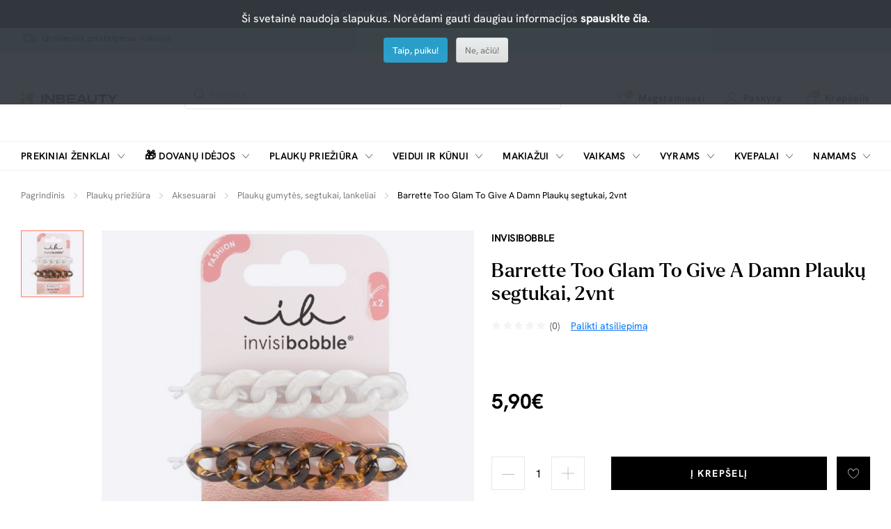

--- FILE ---
content_type: text/html; charset=utf-8
request_url: https://inbeauty.lt/plaukams/aksesuarai-plaukams/plauku-gumytes/invisibobble-barrette-too-glam-to-give-a-damn-plauku-segtukai-2vnt
body_size: 22688
content:
<!DOCTYPE html>
<html dir="ltr" lang="lt">
<head>
  <meta charset="UTF-8"/>
  <meta name="viewport" content="width=device-width, initial-scale=1">
  <meta http-equiv="X-UA-Compatible" content="IE=edge">
    <title>Barrette Too Glam To Give A Damn Plaukų segtukai, 2vnt</title>
  <base href="https://inbeauty.lt/"/>
      <meta name="description" content="Paįvairinkite savo įvaizdį, suteikdami savo šukuosenai išskirtinumo vos per kelias sekundes! Šie naujos kartos „Invisibobble“ plaukų segtukai pakeis Jūsų k"/>
      
            <meta property="og:title" content="Barrette Too Glam To Give A Damn Plaukų segtukai, 2vnt" />
            <meta property="og:description" content="Paįvairinkite savo įvaizdį, suteikdami savo šukuosenai išskirtinumo vos per kelias sekundes! Šie naujos kartos „Invisibobble“ plaukų segtukai pakeis Jūsų k" />
            <meta property="og:type" content="product" />
            <meta property="og:url" content="https://inbeauty.lt/invisibobble-barrette-too-glam-to-give-a-damn-plauku-segtukai-2vnt" />
            <meta property="og:site_name" content="InBeauty" />
            <meta property="og:image" content="https://inbeauty.lt/image/cache/catalog/product/invisibobble/2023/IB-BA-PA-3-1003-1200x630.jpg" />
            <meta property="og:image:width" content="1200" />
            <meta property="og:image:height" content="630" />
            <meta property="product:price:amount" content="5.90" />
            <meta property="product:price:currency" content="EUR" />
                <script type="application/ld+json">{"@context":"https:\/\/schema.org\/","@type":"Product","name":"Barrette Too Glam To Give A Damn Plauk\u0173 segtukai, 2vnt","description":"Pa\u012fvairinkite savo \u012fvaizd\u012f, suteikdami savo \u0161ukuosenai i\u0161skirtinumo vos per kelias sekundes! \u0160ie naujos kartos \u201eInvisibobble\u201c plauk\u0173 segtukai pakeis J\u016bs\u0173 k","sku":"406352802955","image":"https:\/\/inbeauty.lt\/image\/cache\/catalog\/product\/invisibobble\/2023\/IB-BA-PA-3-1003-500x500.jpg","brand":{"@type":"Brand","name":"Invisibobble"},"offers":{"@type":"Offer","url":"https:\/\/inbeauty.lt\/invisibobble-barrette-too-glam-to-give-a-damn-plauku-segtukai-2vnt","priceCurrency":"EUR","price":"5.90","availability":"https:\/\/schema.org\/InStock","itemCondition":"https:\/\/schema.org\/NewCondition"}}</script>
      
  <script src="catalog/view/javascript/jquery/jquery-3.7.1.min.js" type="text/javascript"></script>
  <link href="catalog/view/stylesheet/bootstrap.css" type="text/css" rel="stylesheet" media="screen"/>
  <link href="catalog/view/stylesheet/fonts/fontawesome/css/all.min.css" type="text/css" rel="stylesheet"/>
  <link href="catalog/view/stylesheet/stylesheet.css?v=0.0.1" type="text/css" rel="stylesheet"/>
  <link href="catalog/view/stylesheet/inbeauty-theme.css?v=3.0.15" type="text/css" rel="stylesheet"/>
  <script type="text/javascript" src="catalog/view/javascript/jquery/datetimepicker/moment.min.js"></script>
  <script type="text/javascript" src="catalog/view/javascript/jquery/datetimepicker/moment-with-locales.min.js"></script>
  <script type="text/javascript" src="catalog/view/javascript/jquery/datetimepicker/daterangepicker.js"></script>
  <link href="catalog/view/javascript/jquery/datetimepicker/daterangepicker.css" rel="stylesheet" type="text/css"/>
  <script src="catalog/view/javascript/common.js" type="text/javascript"></script>
      <link href="catalog/view/stylesheet/inbeauty-product.css?v=1.4.3" type="text/css" rel="stylesheet" media="screen"/>
      <link href="catalog/view/javascript/jquery/magnific/magnific-popup.css" type="text/css" rel="stylesheet" media="screen"/>
        <script src="catalog/view/javascript/jquery/magnific/jquery.magnific-popup.min.js" type="text/javascript"></script>
      <script src="extension/parcels/catalog/view/javascript/parcels.js?v=0.1.5" type="text/javascript"></script>
        <link href="https://inbeauty.lt/invisibobble-barrette-too-glam-to-give-a-damn-plauku-segtukai-2vnt" rel="canonical"/>
     
    <!-- Google Tag Manager -->
<script>(function(w,d,s,l,i){w[l]=w[l]||[];w[l].push({'gtm.start':new Date().getTime(),event:'gtm.js'});var f=d.getElementsByTagName(s)[0],j=d.createElement(s),dl=l!='dataLayer'?'&l='+l:'';j.async=true;j.src='https://www.googletagmanager.com/gtm.js?id='+i+dl;f.parentNode.insertBefore(j,f);})(window,document,'script','dataLayer','GTM-PP7VKFR3');</script>
<!-- End Google Tag Manager -->
  </head>
<body>


  <header class="inbeauty-header">
				<div class="header-top-offer-bar inbeauty-bg-black inbeauty-text-color-white text-center"
		 style="background-color: #000000;">
					<p>-10% nuolaida atrinktiems produktams su kodu PERKU10</p>
				</div>
				<div class="header-phone-delivery-bar inbeauty-bg-light-blue"
		 style="background-color: #B5DDE9;">
		  <div class="container d-inline-flex justify-content-start">
											<div class="fast-delivery">
					<a href="/greitesnis-prekiu-pristatymas" class="d-flex justify-content-start inbeauty-link">
					<i class="icon-fast-delivery"></i>
					<span class="text align-self-center">Greitesnis pristatymas Vilniuje</span>
					</a>
				</div>
						  </div>
	   </div>
	 
   <div class="inbeauty-sticky-nav-control"></div>
   <div class="inbeauty-header-inner">
      <div class="header-logo-search-fav-login-cart">
          <div class="container d-flex justify-content-between">
            <div class="header-menu-toggle-fav-outer align-self-center inbeauty-show-1175">
                <div class="header-menu-toggle-fav d-flex justify-content-between">
                  <div class="inbeauty-toggle-menu d-flex justify-content-center align-self-center">
                      <i class="icon-menu"></i>
                  </div>
                  <div class="inbeauty-close-filter-menu d-flex justify-content-center align-self-center">
                      <i class="icon-close"></i>
                  </div>
                  <div class="fav  inbeauty-dropdown-link ">
                      <a href="https://inbeauty.lt?route=account/wishlist"
                        id="wishlist-total" class="inbeauty-link inbeauty-link-1175 inbeauty-link-14 d-flex justify-content-start">
                      <span class="icon d-inline-flex align-self-center ">
                      <i class="icon-heart"></i>
                      <span class="wishlistCount border-radius-100 inbeauty-bg-color-orange inbeauty-text-color-white d-flex justify-content-center">
                        <span class="align-self-center">0</span></span>
                      </span>
                      </span>
                      <span class="text align-self-center">Mėgstamiausi</span>
                      </a>
                                              <div class="inbeauty-dropdown-outer inbeauty-wishlist-dropdown">
                          <div class="inbeauty-dropdown">
                            <div class="inbeauty-no-cart">
                              <div class="title">Sąrašas tusčias...</div><p>Spauskite ant širdelės ir pridėkite prie mėgiamiausių.</p>
                            </div>
                          </div>
                        </div>
                                        </div>
                </div>
            </div>
            <div class="header-logo-search d-flex justify-content-start">
                <div class="inbeauty-logo align-self-center inbeauty-hide-1175">
                    <a href="https://inbeauty.lt"><img src="https://inbeauty.lt/image/catalog/inbeauty-color.svg" alt="InBeauty"></a>
                </div>
                <div class="inbeauty-search">
                  <div class="inbeauty-search-field-outer">
					<div id="search" class="inbeauty-search-field">
	<input type="text" class="search inbeauty-form-field" name="search" placeholder="Paieška" value="">
	<i class="icon-close d-none"></i><button class="searchButton inbeauty-button" data-lang="lt-lt"><i class="icon-search"></i></button>
</div>
<div class="inbeauty-top-search inbeauty-show-1175">
	</div>
                  </div>
                </div>
            </div>
            <div class="inbeauty-logo align-self-center inbeauty-show-1175">
                <a href="https://inbeauty.lt"><img src="https://inbeauty.lt/image/catalog/inbeauty-color.svg" alt="InBeauty"></a>
            </div>
            <div class="header-fav-login-cart d-flex justify-content-end align-self-center">
                <div class="fav inbeauty-hide-1175  inbeauty-dropdown-link ">
                  <a href="https://inbeauty.lt?route=account/wishlist" id="wishlist-total" class="inbeauty-link inbeauty-link-14 d-flex justify-content-start">
                  <span class="icon d-inline-flex align-self-center ">
                  <i class="icon-heart"></i>
                  <span class="wishlistCount border-radius-100 inbeauty-bg-color-orange inbeauty-text-color-white d-flex justify-content-center">
                        <span class="align-self-center">0</span></span>
                      </span>
                  </span>
                  <span class="text align-self-center">Mėgstamiausi</span>
                  </a>
                                      <div class="inbeauty-dropdown-outer inbeauty-wishlist-dropdown">
                      <div class="inbeauty-dropdown">
                        <div class="inbeauty-no-cart">
						<div class="title">Sąrašas tusčias...</div><p>Spauskite ant širdelės ir pridėkite prie mėgiamiausių.</p>
                        </div>
                      </div>
                    </div>
                                  </div>
                <div class="login inbeauty-hide-1175  inbeauty-dropdown-link "  style="position:initial;" >
                                    <a href="javascript:" class="inbeauty-link inbeauty-link-14 d-flex justify-content-start">
					<span class="icon d-inline-flex align-self-center"><i class="icon-user icon-font-17"></i></span>
					<span class="text align-self-center">Paskyra</span>
                  </a>
                  <div class="inbeauty-dropdown-outer inbeauty-login-register-dropdown">
                    <div class="inbeauty-dropdown">
                      <div class="title">Mano paskyra</div>
                      <div class="inbeauty-login-register-button d-flex flex-column" style="gap:20px 20px;">
                        <a href="javascript:" class="inbeauty-call-login-modal login inbeauty-btn inbeauty-btn-default">Prisijunkite </a>
                        <a href="https://inbeauty.lt?route=account/register" class="login inbeauty-btn inbeauty-btn-default-outline">Užsiregistruoti </a>
                      </div>
                    </div>
                  </div>
                                  </div>
                <div class="inbeauty-search-toggle align-self-center inbeauty-mrg-l-0-1175 inbeauty-show-1175">
                  <i class="icon-search"></i>
                </div>
                
              
                
                <div id="header-cart" class="cart inbeauty-dropdown-link">
                  
<a href="https://inbeauty.lt?route=checkout/checkout" class="inbeauty-link inbeauty-link-1175 inbeauty-link-14 d-flex justify-content-start">
  <span class="icon d-inline-flex align-self-center">
    <i class="icon-bag"></i>
    <span class="cartCount border-radius-100 inbeauty-bg-color-orange inbeauty-text-color-white d-flex justify-content-center">
      <span class="align-self-center">0</span></span>
    </span>
    <span class="text align-self-center">Krepšelis</span>
</a>
      <div class="inbeauty-dropdown-outer inbeauty-cart-dropdown">
        <div class="inbeauty-dropdown">
          <div class="inbeauty-no-cart">
            <div class="title">Krepšyje nieko nėra...</div>
            <p>peržiūrėkite mūsų naujus produktus arba naudokite paiešką, jei ieškote ko nors konkretaus.</p>
          </div>
        </div>
      </div>




                </div>
            </div>
            <div id="alert" class="inbeauty-alert-popup-outer toast-container"></div>
          </div>
      </div>
      <div class="inbeauty-alert-popup-control"></div>
        <div class="inbeauty-mobile-menu-outer inbeauty-slide-menu-effect">
      <div class="inbeauty-mobile-menu-inner">
          <div class="inbeauty-mobile-active-menu-hd inbeauty-show-1175"></div>
          <div class="inbeauty-menu-outer">
              <div class="container">
                  <div class="inbeauty-menu">
                      <ul class="d-flex justify-content-between">
						                           						                              <li class="d-inline-flex">
                              <span class="parent-link d-flex justify-content-between align-self-center">
                                  <a href="https://inbeauty.lt?route=product/manufacturer" class="inbeauty-link-hover-underline inbeauty-transform-uppercase">Prekiniai ženklai</a>
                                  <span class="icon d-inline-flex justify-content-end align-self-center inbeauty-show-1176-1366">
                                      <i class="icon-arrow-down"></i>
                                  </span>
                                  <span class="icon d-inline-flex justify-content-end inbeauty-show-1175">
                                      <i class="icon-arrow-right align-self-center"></i>
                                  </span>
                              </span>
                              <div class="inbeauty-submenu inbeauty-slide-menu-effect">
                                <div class="container">
                                  <ul class="inbeauty-submenu-inner d-flex justify-content-between">
                                    <li class="inbeauty-full-column">
                                        <ul class="row inbeauty-grid-2">
                                                                                      <li class="col-sm-1-6 inbeauty-grid-item-2">
                                              <ul>
                                                                                                                                                                  <li class="list-hd d-flex justify-content-between">
                                                              <a href="https://inbeauty.lt/american-crew"  class="menutitle inbeauty-link-hover-underline inbeauty-transform-uppercase">
                                                                American Crew
                                                              </a>
                                                          </li>
                                                                                                                                                                                                                        <li class="list-hd d-flex justify-content-between">
                                                              <a href="https://inbeauty.lt/christina"  class="menutitle inbeauty-link-hover-underline inbeauty-transform-uppercase">
                                                                Christina
                                                              </a>
                                                          </li>
                                                                                                                                                                                                                        <li class="list-hd d-flex justify-content-between">
                                                              <a href="https://inbeauty.lt/dapper-dan"  class="menutitle inbeauty-link-hover-underline inbeauty-transform-uppercase">
                                                                Dapper Dan
                                                              </a>
                                                          </li>
                                                                                                                                                                                                                        <li class="list-hd d-flex justify-content-between">
                                                              <a href="https://inbeauty.lt/davines"  class="menutitle inbeauty-link-hover-underline inbeauty-transform-uppercase">
                                                                Davines
                                                              </a>
                                                          </li>
                                                                                                                                                                                                                        <li class="list-hd d-flex justify-content-between">
                                                              <a href="https://inbeauty.lt/iconfit"  class="menutitle inbeauty-link-hover-underline inbeauty-transform-uppercase">
                                                                ICONFIT
                                                              </a>
                                                          </li>
                                                                                                        
                                              </ul>
                                            </li>
                                                                                      <li class="col-sm-1-6 inbeauty-grid-item-2">
                                              <ul>
                                                                                                                                                                  <li class="list-hd d-flex justify-content-between">
                                                              <a href="https://inbeauty.lt/joico"  class="menutitle inbeauty-link-hover-underline inbeauty-transform-uppercase">
                                                                Joico
                                                              </a>
                                                          </li>
                                                                                                                                                                                                                        <li class="list-hd d-flex justify-content-between">
                                                              <a href="https://inbeauty.lt/kerastase"  class="menutitle inbeauty-link-hover-underline inbeauty-transform-uppercase">
                                                                Kerastase
                                                              </a>
                                                          </li>
                                                                                                                                                                                                                        <li class="list-hd d-flex justify-content-between">
                                                              <a href="https://inbeauty.lt/kevinmurphy"  class="menutitle inbeauty-link-hover-underline inbeauty-transform-uppercase">
                                                                Kevin.Murphy
                                                              </a>
                                                          </li>
                                                                                                                                                                                                                        <li class="list-hd d-flex justify-content-between">
                                                              <a href="https://inbeauty.lt/lerbolario"  class="menutitle inbeauty-link-hover-underline inbeauty-transform-uppercase">
                                                                L'Erbolario
                                                              </a>
                                                          </li>
                                                                                                                                                                                                                        <li class="list-hd d-flex justify-content-between">
                                                              <a href="https://inbeauty.lt/loreal-professionnel"  class="menutitle inbeauty-link-hover-underline inbeauty-transform-uppercase">
                                                                L'oreal Professionnel
                                                              </a>
                                                          </li>
                                                                                                        
                                              </ul>
                                            </li>
                                                                                      <li class="col-sm-1-6 inbeauty-grid-item-2">
                                              <ul>
                                                                                                                                                                  <li class="list-hd d-flex justify-content-between">
                                                              <a href="https://inbeauty.lt/marvis"  class="menutitle inbeauty-link-hover-underline inbeauty-transform-uppercase">
                                                                Marvis
                                                              </a>
                                                          </li>
                                                                                                                                                                                                                        <li class="list-hd d-flex justify-content-between">
                                                              <a href="https://inbeauty.lt/menrock"  class="menutitle inbeauty-link-hover-underline inbeauty-transform-uppercase">
                                                                Men Rock
                                                              </a>
                                                          </li>
                                                                                                                                                                                                                        <li class="list-hd d-flex justify-content-between">
                                                              <a href="https://inbeauty.lt/milkshake"  class="menutitle inbeauty-link-hover-underline inbeauty-transform-uppercase">
                                                                milkshake
                                                              </a>
                                                          </li>
                                                                                                                                                                                                                        <li class="list-hd d-flex justify-content-between">
                                                              <a href="https://inbeauty.lt/noah-naturali-kosmetika"  class="menutitle inbeauty-link-hover-underline inbeauty-transform-uppercase">
                                                                Noah
                                                              </a>
                                                          </li>
                                                                                                                                                                                                                        <li class="list-hd d-flex justify-content-between">
                                                              <a href="https://inbeauty.lt/proraso"  class="menutitle inbeauty-link-hover-underline inbeauty-transform-uppercase">
                                                                Proraso
                                                              </a>
                                                          </li>
                                                                                                        
                                              </ul>
                                            </li>
                                                                                      <li class="col-sm-1-6 inbeauty-grid-item-2">
                                              <ul>
                                                                                                                                                                  <li class="list-hd d-flex justify-content-between">
                                                              <a href="https://inbeauty.lt/q-a"  class="menutitle inbeauty-link-hover-underline inbeauty-transform-uppercase">
                                                                Q+A
                                                              </a>
                                                          </li>
                                                                                                                                                                                                                        <li class="list-hd d-flex justify-content-between">
                                                              <a href="https://inbeauty.lt/schwarzkopf-professional"  class="menutitle inbeauty-link-hover-underline inbeauty-transform-uppercase">
                                                                Schwarzkopf Professional
                                                              </a>
                                                          </li>
                                                                                                                                                                                                                        <li class="list-hd d-flex justify-content-between">
                                                              <a href="https://inbeauty.lt/zinzino"  class="menutitle inbeauty-link-hover-underline inbeauty-transform-uppercase">
                                                                Zinzino
                                                              </a>
                                                          </li>
                                                                                                                                                                                                                      <li class="list-hd d-flex justify-content-between">
                                                              <a href="https://inbeauty.lt?route=product/manufacturer"  class="menutitle inbeauty-link-hover-underline inbeauty-transform-uppercase" style="color:#FF7B66  !important;">
                                                                Visi prekių ženklai
                                                              </a>
                                                        </li>
                                                                                                        
                                              </ul>
                                            </li>
                                                                                  </ul>
                                    </li>
                                  </ul>
                                </div>
                              </div>
                            </li>
                          
                                                        
                                  <li class="d-inline-flex menu-christmas">
                                      <span class="parent-link d-flex justify-content-between align-self-center">
                                        <a href="https://inbeauty.lt/dovanu-idejos" class="inbeauty-link-hover-underline inbeauty-transform-uppercase"> <span class="menu-icon">🎁</span> Dovanų idėjos</a>
                                        <span class="icon d-inline-flex justify-content-end align-self-center inbeauty-show-1176-1366">
                                            <i class="icon-arrow-down"></i>
                                        </span>
                                        <span class="icon d-inline-flex justify-content-end inbeauty-show-1175">
                                            <i class="icon-arrow-right align-self-center"></i>
                                        </span>
                                      </span>

                                      <div class="inbeauty-submenu inbeauty-slide-menu-effect">
                                          <div class="container">
                                              <ul class="inbeauty-submenu-inner d-flex justify-content-between">
                                                  <li class="inbeauty-left-column">
                                                      <ul class="row inbeauty-grid">

														  														                                                                <li class="col-sm-3 inbeauty-grid-item">
                                                                  <ul>
														  																	  <li class="list-hd d-flex justify-content-between">
																		  <a class="menutitle inbeauty-link-hover-underline inbeauty-transform-uppercase" href="https://inbeauty.lt/dovanu-idejos/dovanos-kuno-prieziurai">
																			  Dovanos kūno priežiūrai
																		  </a>
																		  																	  </li>
																	  																	  																	  
                                                                                                                                														  																	  <li class="list-hd d-flex justify-content-between">
																		  <a class="menutitle inbeauty-link-hover-underline inbeauty-transform-uppercase" href="https://inbeauty.lt/dovanu-idejos/dovanos-namams">
																			  Dovanos namams
																		  </a>
																		  																	  </li>
																	  																	  																	  
                                                                                                                                														  																	  <li class="list-hd d-flex justify-content-between">
																		  <a class="menutitle inbeauty-link-hover-underline inbeauty-transform-uppercase" href="https://inbeauty.lt/dovanu-idejos/dovanos-odos-prieziurai">
																			  Dovanos odos priežiūrai
																		  </a>
																		  																	  </li>
																	  																	  																	  
                                                                                                                                														  																	  <li class="list-hd d-flex justify-content-between">
																		  <a class="menutitle inbeauty-link-hover-underline inbeauty-transform-uppercase" href="https://inbeauty.lt/dovanu-idejos/dovanos-vaikams">
																			  Dovanos vaikams
																		  </a>
																		  																	  </li>
																	  																	  																	  
                                                                                                                                														  																	  <li class="list-hd d-flex justify-content-between">
																		  <a class="menutitle inbeauty-link-hover-underline inbeauty-transform-uppercase" href="https://inbeauty.lt/dovanu-idejos/siurprizas-jai">
																			  Dovanos Jai
																		  </a>
																		  																	  </li>
																	  																	  																	  
                                                                                                                                														  																	  <li class="list-hd d-flex justify-content-between">
																		  <a class="menutitle inbeauty-link-hover-underline inbeauty-transform-uppercase" href="https://inbeauty.lt/dovanu-idejos/dovanos-jam">
																			  Dovanos Jam
																		  </a>
																		  																	  </li>
																	  																	  																	  
                                                                                                                                              <li class="list-hd d-flex justify-content-between">
                                                                            <a class="menutitle menutitle2 inbeauty-link-hover-underline inbeauty-transform-uppercase"
                                                                            style="color:#FF7B66  !important;"
                                                                            href="https://inbeauty.lt/dovanu-idejos">
                                                                              Rodyti viską Dovanų idėjos
                                                                            </a>
                                                                        </li>
																			</ul>
																		</li>
                                                                                                                                                                                      </ul>
                                                  </li>
                                              </ul>
                                          </div>
                                      </div>
                                      
                                  </li>
                                                                                      
                                  <li class="d-inline-flex ">
                                      <span class="parent-link d-flex justify-content-between align-self-center">
                                        <a href="https://inbeauty.lt/plaukams" class="inbeauty-link-hover-underline inbeauty-transform-uppercase">  Plaukų priežiūra</a>
                                        <span class="icon d-inline-flex justify-content-end align-self-center inbeauty-show-1176-1366">
                                            <i class="icon-arrow-down"></i>
                                        </span>
                                        <span class="icon d-inline-flex justify-content-end inbeauty-show-1175">
                                            <i class="icon-arrow-right align-self-center"></i>
                                        </span>
                                      </span>

                                      <div class="inbeauty-submenu inbeauty-slide-menu-effect">
                                          <div class="container">
                                              <ul class="inbeauty-submenu-inner d-flex justify-content-between">
                                                  <li class="inbeauty-left-column">
                                                      <ul class="row inbeauty-grid">

														  														                                                                <li class="col-sm-3 inbeauty-grid-item">
                                                                  <ul>
														  																	  <li class="list-hd d-flex justify-content-between">
																		  <a class="menutitle inbeauty-link-hover-underline inbeauty-transform-uppercase" href="https://inbeauty.lt/plaukams/plovimas">
																			  Plovimas
																		  </a>
																		  																			  <span class="icon d-inline-flex justify-content-end">
																				  <i class="icon-plus align-self-center"></i>
																			  </span>
																		  																	  </li>
																	  																	  																		  <li class="list">
																			  <a class="inbeauty-link inbeauty-link-13 inbeauty-link inbeauty-link-semibold"
																				href="https://inbeauty.lt/plaukams/plovimas/sampunai">
																				  Šampūnai 
																			  </a>
																		  </li>
																		  																	  																		  <li class="list">
																			  <a class="inbeauty-link inbeauty-link-13 inbeauty-link inbeauty-link-semibold"
																				href="https://inbeauty.lt/plaukams/plovimas/kondicionieriai">
																				  Kondicionieriai, balzamai
																			  </a>
																		  </li>
																		  																	  																		  <li class="list">
																			  <a class="inbeauty-link inbeauty-link-13 inbeauty-link inbeauty-link-semibold"
																				href="https://inbeauty.lt/plaukams/plovimas/rinkiniai">
																				  Rinkiniai
																			  </a>
																		  </li>
																		  																	  																	  
                                                                                                                                														  																	  <li class="list-hd d-flex justify-content-between">
																		  <a class="menutitle inbeauty-link-hover-underline inbeauty-transform-uppercase" href="https://inbeauty.lt/plaukams/plauku-kaukes">
																			  Plaukų kaukės
																		  </a>
																		  																	  </li>
																	  																	  																	  
                                                                                                                                														  																	  <li class="list-hd d-flex justify-content-between">
																		  <a class="menutitle inbeauty-link-hover-underline inbeauty-transform-uppercase" href="https://inbeauty.lt/plaukams/plauku-aliejus">
																			  Aliejus plaukams
																		  </a>
																		  																	  </li>
																	  																	  																	  
                                                                                                                                														  																	  <li class="list-hd d-flex justify-content-between">
																		  <a class="menutitle inbeauty-link-hover-underline inbeauty-transform-uppercase" href="https://inbeauty.lt/plaukams/intensyvi-prieziura">
																			  Intensyvi priežiūra
																		  </a>
																		  																			  <span class="icon d-inline-flex justify-content-end">
																				  <i class="icon-plus align-self-center"></i>
																			  </span>
																		  																	  </li>
																	  																	  																		  <li class="list">
																			  <a class="inbeauty-link inbeauty-link-13 inbeauty-link inbeauty-link-semibold"
																				href="https://inbeauty.lt/plaukams/intensyvi-prieziura/plauku-serumai">
																				  Serumai plaukams
																			  </a>
																		  </li>
																		  																	  																		  <li class="list">
																			  <a class="inbeauty-link inbeauty-link-13 inbeauty-link inbeauty-link-semibold"
																				href="https://inbeauty.lt/plaukams/intensyvi-prieziura/ampules-plaukams">
																				  Ampulės plaukams
																			  </a>
																		  </li>
																		  																	  																		  <li class="list">
																			  <a class="inbeauty-link inbeauty-link-13 inbeauty-link inbeauty-link-semibold"
																				href="https://inbeauty.lt/plaukams/intensyvi-prieziura/silkas-plaukams">
																				  Plaukų šilkas
																			  </a>
																		  </li>
																		  																	  																		  <li class="list">
																			  <a class="inbeauty-link inbeauty-link-13 inbeauty-link inbeauty-link-semibold"
																				href="https://inbeauty.lt/plaukams/intensyvi-prieziura/purskikliai-ir-losjonai">
																				  Purškikliai ir losjonai
																			  </a>
																		  </li>
																		  																	  																	  
                                                                                                                                														  															   </ul></li><li class="col-sm-3 inbeauty-grid-item">
																	  <ul>
																																														  																	  <li class="list-hd d-flex justify-content-between">
																		  <a class="menutitle inbeauty-link-hover-underline inbeauty-transform-uppercase" href="https://inbeauty.lt/plaukams/plauku-modeliavimo-priemones">
																			  Formavimo priemonės
																		  </a>
																		  																			  <span class="icon d-inline-flex justify-content-end">
																				  <i class="icon-plus align-self-center"></i>
																			  </span>
																		  																	  </li>
																	  																	  																		  <li class="list">
																			  <a class="inbeauty-link inbeauty-link-13 inbeauty-link inbeauty-link-semibold"
																				href="https://inbeauty.lt/plaukams/plauku-modeliavimo-priemones/apsauga-nuo-karscio-ir-saules">
																				  Apsauga nuo karščio
																			  </a>
																		  </li>
																		  																	  																		  <li class="list">
																			  <a class="inbeauty-link inbeauty-link-13 inbeauty-link inbeauty-link-semibold"
																				href="https://inbeauty.lt/plaukams/plauku-modeliavimo-priemones/garbanoms">
																				  Garbanoms
																			  </a>
																		  </li>
																		  																	  																		  <li class="list">
																			  <a class="inbeauty-link inbeauty-link-13 inbeauty-link inbeauty-link-semibold"
																				href="https://inbeauty.lt/plaukams/plauku-modeliavimo-priemones/plauku-lakas">
																				  Plaukų lakas
																			  </a>
																		  </li>
																		  																	  																		  <li class="list">
																			  <a class="inbeauty-link inbeauty-link-13 inbeauty-link inbeauty-link-semibold"
																				href="https://inbeauty.lt/plaukams/plauku-modeliavimo-priemones/plauku-kremai-geliai">
																				  Plaukų kremai ir geliai
																			  </a>
																		  </li>
																		  																	  																		  <li class="list">
																			  <a class="inbeauty-link inbeauty-link-13 inbeauty-link inbeauty-link-semibold"
																				href="https://inbeauty.lt/plaukams/plauku-modeliavimo-priemones/plauku-vaskas-guma">
																				  Pomados, molis
																			  </a>
																		  </li>
																		  																	  																		  <li class="list">
																			  <a class="inbeauty-link inbeauty-link-13 inbeauty-link inbeauty-link-semibold"
																				href="https://inbeauty.lt/plaukams/plauku-modeliavimo-priemones/purskikliai-plaukams">
																				  Plaukų apimčiai
																			  </a>
																		  </li>
																		  																	  																		  <li class="list">
																			  <a class="inbeauty-link inbeauty-link-13 inbeauty-link inbeauty-link-semibold"
																				href="https://inbeauty.lt/plaukams/plauku-modeliavimo-priemones/tiesinimui">
																				  Tiesinimui
																			  </a>
																		  </li>
																		  																	  																		  <li class="list">
																			  <a class="inbeauty-link inbeauty-link-13 inbeauty-link inbeauty-link-semibold"
																				href="https://inbeauty.lt/plaukams/plauku-modeliavimo-priemones/plauku-putos">
																				  Plaukų putos
																			  </a>
																		  </li>
																		  																	  																		  <li class="list">
																			  <a class="inbeauty-link inbeauty-link-13 inbeauty-link inbeauty-link-semibold"
																				href="https://inbeauty.lt/plaukams/plauku-modeliavimo-priemones/plauku-pudra">
																				  Plaukų pudra
																			  </a>
																		  </li>
																		  																	  																		  <li class="list">
																			  <a class="inbeauty-link inbeauty-link-13 inbeauty-link inbeauty-link-semibold"
																				href="https://inbeauty.lt/plaukams/plauku-modeliavimo-priemones/plauku-blizgesys">
																				  Plaukų blizgesys
																			  </a>
																		  </li>
																		  																	  																	  
                                                                                                                                														  															   </ul></li><li class="col-sm-3 inbeauty-grid-item">
																	  <ul>
																																														  																	  <li class="list-hd d-flex justify-content-between">
																		  <a class="menutitle inbeauty-link-hover-underline inbeauty-transform-uppercase" href="https://inbeauty.lt/plaukams/plauku-dazai">
																			  Plaukų dažai
																		  </a>
																		  																			  <span class="icon d-inline-flex justify-content-end">
																				  <i class="icon-plus align-self-center"></i>
																			  </span>
																		  																	  </li>
																	  																	  																		  <li class="list">
																			  <a class="inbeauty-link inbeauty-link-13 inbeauty-link inbeauty-link-semibold"
																				href="https://inbeauty.lt/plaukams/plauku-dazai/aliejiniai-170478">
																				  Aliejiniai
																			  </a>
																		  </li>
																		  																	  																		  <li class="list">
																			  <a class="inbeauty-link inbeauty-link-13 inbeauty-link inbeauty-link-semibold"
																				href="https://inbeauty.lt/plaukams/plauku-dazai/tonavimo-priemones">
																				  Tonavimo priemonės
																			  </a>
																		  </li>
																		  																	  																		  <li class="list">
																			  <a class="inbeauty-link inbeauty-link-13 inbeauty-link inbeauty-link-semibold"
																				href="https://inbeauty.lt/plaukams/plauku-dazai/su-amoniaku">
																				  Su amoniaku
																			  </a>
																		  </li>
																		  																	  																		  <li class="list">
																			  <a class="inbeauty-link inbeauty-link-13 inbeauty-link inbeauty-link-semibold"
																				href="https://inbeauty.lt/plaukams/plauku-dazai/be-amoniako">
																				  Be amoniako
																			  </a>
																		  </li>
																		  																	  																		  <li class="list">
																			  <a class="inbeauty-link inbeauty-link-13 inbeauty-link inbeauty-link-semibold"
																				href="https://inbeauty.lt/plaukams/plauku-dazai/emulsijos-oksidatoriai-skiedikliai">
																				  Emulsijos, oksidatoriai ir skiedikliai plaukų dažymui
																			  </a>
																		  </li>
																		  																	  																	  
                                                                                                                                														  																	  <li class="list-hd d-flex justify-content-between">
																		  <a class="menutitle inbeauty-link-hover-underline inbeauty-transform-uppercase" href="https://inbeauty.lt/plaukams/aksesuarai-plaukams">
																			  Aksesuarai
																		  </a>
																		  																			  <span class="icon d-inline-flex justify-content-end">
																				  <i class="icon-plus align-self-center"></i>
																			  </span>
																		  																	  </li>
																	  																	  																		  <li class="list">
																			  <a class="inbeauty-link inbeauty-link-13 inbeauty-link inbeauty-link-semibold"
																				href="https://inbeauty.lt/plaukams/aksesuarai-plaukams/sukos-ir-sepeciai">
																				  Šukos, šepečiai
																			  </a>
																		  </li>
																		  																	  																		  <li class="list">
																			  <a class="inbeauty-link inbeauty-link-13 inbeauty-link inbeauty-link-semibold"
																				href="https://inbeauty.lt/plaukams/aksesuarai-plaukams/plauku-gumytes">
																				  Plaukų gumytės, segtukai, lankeliai
																			  </a>
																		  </li>
																		  																	  																		  <li class="list">
																			  <a class="inbeauty-link inbeauty-link-13 inbeauty-link inbeauty-link-semibold"
																				href="https://inbeauty.lt/plaukams/aksesuarai-plaukams/pompos">
																				  Pompos
																			  </a>
																		  </li>
																		  																	  																	  
                                                                                                                                														  															   </ul></li><li class="col-sm-3 inbeauty-grid-item">
																	  <ul>
																																														  																	  <li class="list-hd d-flex justify-content-between">
																		  <a class="menutitle inbeauty-link-hover-underline inbeauty-transform-uppercase" href="https://inbeauty.lt/plaukams/plauku-formavimo-prietaisai">
																			  Formavimo prietaisai
																		  </a>
																		  																			  <span class="icon d-inline-flex justify-content-end">
																				  <i class="icon-plus align-self-center"></i>
																			  </span>
																		  																	  </li>
																	  																	  																		  <li class="list">
																			  <a class="inbeauty-link inbeauty-link-13 inbeauty-link inbeauty-link-semibold"
																				href="https://inbeauty.lt/plaukams/plauku-formavimo-prietaisai/plauku-dziovintuvai">
																				  Plaukų džiovintuvai
																			  </a>
																		  </li>
																		  																	  																		  <li class="list">
																			  <a class="inbeauty-link inbeauty-link-13 inbeauty-link inbeauty-link-semibold"
																				href="https://inbeauty.lt/plaukams/plauku-formavimo-prietaisai/plauku-tiesintuvai">
																				  Plaukų tiesintuvai
																			  </a>
																		  </li>
																		  																	  																		  <li class="list">
																			  <a class="inbeauty-link inbeauty-link-13 inbeauty-link inbeauty-link-semibold"
																				href="https://inbeauty.lt/plaukams/plauku-formavimo-prietaisai/garbanu-formavimui">
																				  Garbanų formavimui
																			  </a>
																		  </li>
																		  																	  																		  <li class="list">
																			  <a class="inbeauty-link inbeauty-link-13 inbeauty-link inbeauty-link-semibold"
																				href="https://inbeauty.lt/plaukams/plauku-formavimo-prietaisai/kita">
																				  Kita
																			  </a>
																		  </li>
																		  																	  																	  
                                                                                                                                              <li class="list-hd d-flex justify-content-between">
                                                                            <a class="menutitle menutitle2 inbeauty-link-hover-underline inbeauty-transform-uppercase"
                                                                            style="color:#FF7B66  !important;"
                                                                            href="https://inbeauty.lt/plaukams">
                                                                              Rodyti viską Plaukų priežiūra
                                                                            </a>
                                                                        </li>
																			</ul>
																		</li>
                                                                                                                                                                                      </ul>
                                                  </li>
                                              </ul>
                                          </div>
                                      </div>
                                      
                                  </li>
                                                                                      
                                  <li class="d-inline-flex ">
                                      <span class="parent-link d-flex justify-content-between align-self-center">
                                        <a href="https://inbeauty.lt/veidui-kunui" class="inbeauty-link-hover-underline inbeauty-transform-uppercase">  Veidui ir Kūnui</a>
                                        <span class="icon d-inline-flex justify-content-end align-self-center inbeauty-show-1176-1366">
                                            <i class="icon-arrow-down"></i>
                                        </span>
                                        <span class="icon d-inline-flex justify-content-end inbeauty-show-1175">
                                            <i class="icon-arrow-right align-self-center"></i>
                                        </span>
                                      </span>

                                      <div class="inbeauty-submenu inbeauty-slide-menu-effect">
                                          <div class="container">
                                              <ul class="inbeauty-submenu-inner d-flex justify-content-between">
                                                  <li class="inbeauty-left-column">
                                                      <ul class="row inbeauty-grid">

														  														                                                                <li class="col-sm-3 inbeauty-grid-item">
                                                                  <ul>
														  																	  <li class="list-hd d-flex justify-content-between">
																		  <a class="menutitle inbeauty-link-hover-underline inbeauty-transform-uppercase" href="https://inbeauty.lt/veidui-kunui/veido-prieziurai">
																			  Veido priežiūrai
																		  </a>
																		  																			  <span class="icon d-inline-flex justify-content-end">
																				  <i class="icon-plus align-self-center"></i>
																			  </span>
																		  																	  </li>
																	  																	  																		  <li class="list">
																			  <a class="inbeauty-link inbeauty-link-13 inbeauty-link inbeauty-link-semibold"
																				href="https://inbeauty.lt/veidui-kunui/veido-prieziurai/valikliai-170418">
																				  Valikliai
																			  </a>
																		  </li>
																		  																	  																		  <li class="list">
																			  <a class="inbeauty-link inbeauty-link-13 inbeauty-link inbeauty-link-semibold"
																				href="https://inbeauty.lt/veidui-kunui/veido-prieziurai/prausikliai-tonikai">
																				  Prausikliai
																			  </a>
																		  </li>
																		  																	  																		  <li class="list">
																			  <a class="inbeauty-link inbeauty-link-13 inbeauty-link inbeauty-link-semibold"
																				href="https://inbeauty.lt/veidui-kunui/veido-prieziurai/lupoms">
																				  Akims, lūpoms
																			  </a>
																		  </li>
																		  																	  																		  <li class="list">
																			  <a class="inbeauty-link inbeauty-link-13 inbeauty-link inbeauty-link-semibold"
																				href="https://inbeauty.lt/veidui-kunui/veido-prieziurai/veido-serumai">
																				  Kremai, serumai
																			  </a>
																		  </li>
																		  																	  																		  <li class="list">
																			  <a class="inbeauty-link inbeauty-link-13 inbeauty-link inbeauty-link-semibold"
																				href="https://inbeauty.lt/veidui-kunui/veido-prieziurai/sveitikliai">
																				  Šveitikliai
																			  </a>
																		  </li>
																		  																	  																		  <li class="list">
																			  <a class="inbeauty-link inbeauty-link-13 inbeauty-link inbeauty-link-semibold"
																				href="https://inbeauty.lt/veidui-kunui/veido-prieziurai/veido-kaukes">
																				  Veido kaukės
																			  </a>
																		  </li>
																		  																	  																		  <li class="list">
																			  <a class="inbeauty-link inbeauty-link-13 inbeauty-link inbeauty-link-semibold"
																				href="https://inbeauty.lt/veidui-kunui/veido-prieziurai/idegio-kosmetika">
																				  Įdegio kosmetika
																			  </a>
																		  </li>
																		  																	  																		  <li class="list">
																			  <a class="inbeauty-link inbeauty-link-13 inbeauty-link inbeauty-link-semibold"
																				href="https://inbeauty.lt/veidui-kunui/veido-prieziurai/nuo-spuogu">
																				  Nuo spuogų
																			  </a>
																		  </li>
																		  																	  																		  <li class="list">
																			  <a class="inbeauty-link inbeauty-link-13 inbeauty-link inbeauty-link-semibold"
																				href="https://inbeauty.lt/veidui-kunui/veido-prieziurai/veido-valymo-priemones">
																				  Veido valymo priemonės
																			  </a>
																		  </li>
																		  																	  																		  <li class="list">
																			  <a class="inbeauty-link inbeauty-link-13 inbeauty-link inbeauty-link-semibold"
																				href="https://inbeauty.lt/veidui-kunui/veido-prieziurai/odos-prieziuros-prietaisai">
																				  Odos priežiūros prietaisai
																			  </a>
																		  </li>
																		  																	  																	  
                                                                                                                                														  															   </ul></li><li class="col-sm-3 inbeauty-grid-item">
																	  <ul>
																																														  																	  <li class="list-hd d-flex justify-content-between">
																		  <a class="menutitle inbeauty-link-hover-underline inbeauty-transform-uppercase" href="https://inbeauty.lt/veidui-kunui/kuno-prieziuros-priemones">
																			  Kūno priežiūros priemonės
																		  </a>
																		  																			  <span class="icon d-inline-flex justify-content-end">
																				  <i class="icon-plus align-self-center"></i>
																			  </span>
																		  																	  </li>
																	  																	  																		  <li class="list">
																			  <a class="inbeauty-link inbeauty-link-13 inbeauty-link inbeauty-link-semibold"
																				href="https://inbeauty.lt/veidui-kunui/kuno-prieziuros-priemones/intymi-higiena">
																				  Intymi higiena
																			  </a>
																		  </li>
																		  																	  																		  <li class="list">
																			  <a class="inbeauty-link inbeauty-link-13 inbeauty-link inbeauty-link-semibold"
																				href="https://inbeauty.lt/veidui-kunui/kuno-prieziuros-priemones/kuno-sveitikliai">
																				  Kūno šveitikliai
																			  </a>
																		  </li>
																		  																	  																		  <li class="list">
																			  <a class="inbeauty-link inbeauty-link-13 inbeauty-link inbeauty-link-semibold"
																				href="https://inbeauty.lt/veidui-kunui/kuno-prieziuros-priemones/plausines-kempines">
																				  Plaušinės, kempinės
																			  </a>
																		  </li>
																		  																	  																		  <li class="list">
																			  <a class="inbeauty-link inbeauty-link-13 inbeauty-link inbeauty-link-semibold"
																				href="https://inbeauty.lt/veidui-kunui/kuno-prieziuros-priemones/kuno-prausikliai">
																				  Prausikliai
																			  </a>
																		  </li>
																		  																	  																		  <li class="list">
																			  <a class="inbeauty-link inbeauty-link-13 inbeauty-link inbeauty-link-semibold"
																				href="https://inbeauty.lt/veidui-kunui/kuno-prieziuros-priemones/muilai">
																				  Muilai
																			  </a>
																		  </li>
																		  																	  																		  <li class="list">
																			  <a class="inbeauty-link inbeauty-link-13 inbeauty-link inbeauty-link-semibold"
																				href="https://inbeauty.lt/veidui-kunui/kuno-prieziuros-priemones/kuno-pieneliai">
																				  Kūno kremai, pieneliai ir aliejai
																			  </a>
																		  </li>
																		  																	  																		  <li class="list">
																			  <a class="inbeauty-link inbeauty-link-13 inbeauty-link inbeauty-link-semibold"
																				href="https://inbeauty.lt/veidui-kunui/kuno-prieziuros-priemones/idegio-kosmetika2">
																				  Įdegio kosmetika
																			  </a>
																		  </li>
																		  																	  																		  <li class="list">
																			  <a class="inbeauty-link inbeauty-link-13 inbeauty-link inbeauty-link-semibold"
																				href="https://inbeauty.lt/veidui-kunui/kuno-prieziuros-priemones/rankoms">
																				  Rankoms
																			  </a>
																		  </li>
																		  																	  																		  <li class="list">
																			  <a class="inbeauty-link inbeauty-link-13 inbeauty-link inbeauty-link-semibold"
																				href="https://inbeauty.lt/veidui-kunui/kuno-prieziuros-priemones/koju-odos-prieziura">
																				  Kojoms
																			  </a>
																		  </li>
																		  																	  																		  <li class="list">
																			  <a class="inbeauty-link inbeauty-link-13 inbeauty-link inbeauty-link-semibold"
																				href="https://inbeauty.lt/veidui-kunui/kuno-prieziuros-priemones/skutimosi-reikmenys">
																				  Skutimosi reikmenys
																			  </a>
																		  </li>
																		  																	  																		  <li class="list">
																			  <a class="inbeauty-link inbeauty-link-13 inbeauty-link inbeauty-link-semibold"
																				href="https://inbeauty.lt/veidui-kunui/kuno-prieziuros-priemones/anticeliulitine-kuno-prieziura">
																				  Anticeliulitinės priemonės
																			  </a>
																		  </li>
																		  																	  																		  <li class="list">
																			  <a class="inbeauty-link inbeauty-link-13 inbeauty-link inbeauty-link-semibold"
																				href="https://inbeauty.lt/veidui-kunui/kuno-prieziuros-priemones/dezodorantai">
																				  Dezodorantai
																			  </a>
																		  </li>
																		  																	  																	  
                                                                                                                                														  															   </ul></li><li class="col-sm-3 inbeauty-grid-item">
																	  <ul>
																																														  																	  <li class="list-hd d-flex justify-content-between">
																		  <a class="menutitle inbeauty-link-hover-underline inbeauty-transform-uppercase" href="https://inbeauty.lt/veidui-kunui/apsauga-nuo-saules">
																			  Apsauga nuo saulės
																		  </a>
																		  																	  </li>
																	  																	  																	  
                                                                                                                                														  																	  <li class="list-hd d-flex justify-content-between">
																		  <a class="menutitle inbeauty-link-hover-underline inbeauty-transform-uppercase" href="https://inbeauty.lt/veidui-kunui/burnos-prieziura">
																			  Burnos priežiūra
																		  </a>
																		  																			  <span class="icon d-inline-flex justify-content-end">
																				  <i class="icon-plus align-self-center"></i>
																			  </span>
																		  																	  </li>
																	  																	  																		  <li class="list">
																			  <a class="inbeauty-link inbeauty-link-13 inbeauty-link inbeauty-link-semibold"
																				href="https://inbeauty.lt/veidui-kunui/burnos-prieziura/dantu-pastos">
																				  Dantų pastos
																			  </a>
																		  </li>
																		  																	  																		  <li class="list">
																			  <a class="inbeauty-link inbeauty-link-13 inbeauty-link inbeauty-link-semibold"
																				href="https://inbeauty.lt/veidui-kunui/burnos-prieziura/dantu-sepeteliai">
																				  Dantų šepetėliai
																			  </a>
																		  </li>
																		  																	  																		  <li class="list">
																			  <a class="inbeauty-link inbeauty-link-13 inbeauty-link inbeauty-link-semibold"
																				href="https://inbeauty.lt/veidui-kunui/burnos-prieziura/elektriniai-dantu-sepeteliai">
																				  Elektriniai dantų šepetėliai
																			  </a>
																		  </li>
																		  																	  																	  
                                                                                                                                														  																	  <li class="list-hd d-flex justify-content-between">
																		  <a class="menutitle inbeauty-link-hover-underline inbeauty-transform-uppercase" href="https://inbeauty.lt/veidui-kunui/epiliatoriai">
																			  Epiliatoriai
																		  </a>
																		  																	  </li>
																	  																	  																	  
                                                                                                                                														  																	  <li class="list-hd d-flex justify-content-between">
																		  <a class="menutitle inbeauty-link-hover-underline inbeauty-transform-uppercase" href="https://inbeauty.lt/veidui-kunui/fotoepiliatoriai">
																			  Fotoepiliatoriai
																		  </a>
																		  																	  </li>
																	  																	  																	  
                                                                                                                                														  																	  <li class="list-hd d-flex justify-content-between">
																		  <a class="menutitle inbeauty-link-hover-underline inbeauty-transform-uppercase" href="https://inbeauty.lt/veidui-kunui/aksesuarai-veidui-ir-kunui">
																			  Aksesuarai
																		  </a>
																		  																	  </li>
																	  																	  																	  
                                                                                                                                														  																	  <li class="list-hd d-flex justify-content-between">
																		  <a class="menutitle inbeauty-link-hover-underline inbeauty-transform-uppercase" href="https://inbeauty.lt/veidui-kunui/saldytuvai-kosmetikai">
																			  Šaldytuvai/šildytuvai kosmetikai
																		  </a>
																		  																	  </li>
																	  																	  																	  
                                                                                                                                														  															   </ul></li><li class="col-sm-3 inbeauty-grid-item">
																	  <ul>
																																														  																	  <li class="list-hd d-flex justify-content-between">
																		  <a class="menutitle inbeauty-link-hover-underline inbeauty-transform-uppercase" href="https://inbeauty.lt/veidui-kunui/korejietiska-kosmetika">
																			  Korėjietiška kosmetika
																		  </a>
																		  																	  </li>
																	  																	  																	  
                                                                                                                                														  																	  <li class="list-hd d-flex justify-content-between">
																		  <a class="menutitle inbeauty-link-hover-underline inbeauty-transform-uppercase" href="https://inbeauty.lt/veidui-kunui/lietuviska-kosmetika">
																			  Lietuviška kosmetika
																		  </a>
																		  																	  </li>
																	  																	  																	  
                                                                                                                                														  																	  <li class="list-hd d-flex justify-content-between">
																		  <a class="menutitle inbeauty-link-hover-underline inbeauty-transform-uppercase" href="https://inbeauty.lt/veidui-kunui/eteriniai-aliejai">
																			  Eteriniai aliejai
																		  </a>
																		  																	  </li>
																	  																	  																	  
                                                                                                                                              <li class="list-hd d-flex justify-content-between">
                                                                            <a class="menutitle menutitle2 inbeauty-link-hover-underline inbeauty-transform-uppercase"
                                                                            style="color:#FF7B66  !important;"
                                                                            href="https://inbeauty.lt/veidui-kunui">
                                                                              Rodyti viską Veidui ir Kūnui
                                                                            </a>
                                                                        </li>
																			</ul>
																		</li>
                                                                                                                                                                                      </ul>
                                                  </li>
                                              </ul>
                                          </div>
                                      </div>
                                      
                                  </li>
                                                                                      
                                  <li class="d-inline-flex ">
                                      <span class="parent-link d-flex justify-content-between align-self-center">
                                        <a href="https://inbeauty.lt/makiazo-priemones" class="inbeauty-link-hover-underline inbeauty-transform-uppercase">  Makiažui</a>
                                        <span class="icon d-inline-flex justify-content-end align-self-center inbeauty-show-1176-1366">
                                            <i class="icon-arrow-down"></i>
                                        </span>
                                        <span class="icon d-inline-flex justify-content-end inbeauty-show-1175">
                                            <i class="icon-arrow-right align-self-center"></i>
                                        </span>
                                      </span>

                                      <div class="inbeauty-submenu inbeauty-slide-menu-effect">
                                          <div class="container">
                                              <ul class="inbeauty-submenu-inner d-flex justify-content-between">
                                                  <li class="inbeauty-left-column">
                                                      <ul class="row inbeauty-grid">

														  														                                                                <li class="col-sm-3 inbeauty-grid-item">
                                                                  <ul>
														  																	  <li class="list-hd d-flex justify-content-between">
																		  <a class="menutitle inbeauty-link-hover-underline inbeauty-transform-uppercase" href="https://inbeauty.lt/makiazo-priemones/priemones-odai">
																			  Veidui
																		  </a>
																		  																			  <span class="icon d-inline-flex justify-content-end">
																				  <i class="icon-plus align-self-center"></i>
																			  </span>
																		  																	  </li>
																	  																	  																		  <li class="list">
																			  <a class="inbeauty-link inbeauty-link-13 inbeauty-link inbeauty-link-semibold"
																				href="https://inbeauty.lt/makiazo-priemones/priemones-odai/birios-pudros">
																				  Birios, presuotos pudros
																			  </a>
																		  </li>
																		  																	  																		  <li class="list">
																			  <a class="inbeauty-link inbeauty-link-13 inbeauty-link inbeauty-link-semibold"
																				href="https://inbeauty.lt/makiazo-priemones/priemones-odai/kremine-pudra">
																				  Makiažo pagrindai, kreminė pudra
																			  </a>
																		  </li>
																		  																	  																		  <li class="list">
																			  <a class="inbeauty-link inbeauty-link-13 inbeauty-link inbeauty-link-semibold"
																				href="https://inbeauty.lt/makiazo-priemones/priemones-odai/maskuokliai-korektoriai">
																				  Maskuojamosios priemonės
																			  </a>
																		  </li>
																		  																	  																		  <li class="list">
																			  <a class="inbeauty-link inbeauty-link-13 inbeauty-link inbeauty-link-semibold"
																				href="https://inbeauty.lt/makiazo-priemones/priemones-odai/skaistalai-bronzantai">
																				  Skaistalai, bronzantai
																			  </a>
																		  </li>
																		  																	  																		  <li class="list">
																			  <a class="inbeauty-link inbeauty-link-13 inbeauty-link inbeauty-link-semibold"
																				href="https://inbeauty.lt/makiazo-priemones/priemones-odai/makiazo-valikliai">
																				  Makiažo valikliai
																			  </a>
																		  </li>
																		  																	  																		  <li class="list">
																			  <a class="inbeauty-link inbeauty-link-13 inbeauty-link inbeauty-link-semibold"
																				href="https://inbeauty.lt/makiazo-priemones/priemones-odai/atspalvi-suteikiantys-kremai">
																				  Atspalvį suteikiantys kremai
																			  </a>
																		  </li>
																		  																	  																	  
                                                                                                                                														  															   </ul></li><li class="col-sm-3 inbeauty-grid-item">
																	  <ul>
																																														  																	  <li class="list-hd d-flex justify-content-between">
																		  <a class="menutitle inbeauty-link-hover-underline inbeauty-transform-uppercase" href="https://inbeauty.lt/makiazo-priemones/makiazo-priemones-akims">
																			  Akims
																		  </a>
																		  																			  <span class="icon d-inline-flex justify-content-end">
																				  <i class="icon-plus align-self-center"></i>
																			  </span>
																		  																	  </li>
																	  																	  																		  <li class="list">
																			  <a class="inbeauty-link inbeauty-link-13 inbeauty-link inbeauty-link-semibold"
																				href="https://inbeauty.lt/makiazo-priemones/makiazo-priemones-akims/tusas">
																				  Tušas
																			  </a>
																		  </li>
																		  																	  																		  <li class="list">
																			  <a class="inbeauty-link inbeauty-link-13 inbeauty-link inbeauty-link-semibold"
																				href="https://inbeauty.lt/makiazo-priemones/makiazo-priemones-akims/priemones-antakiams-ryskinti">
																				  Antakiams
																			  </a>
																		  </li>
																		  																	  																		  <li class="list">
																			  <a class="inbeauty-link inbeauty-link-13 inbeauty-link inbeauty-link-semibold"
																				href="https://inbeauty.lt/makiazo-priemones/makiazo-priemones-akims/akiu-seseliai">
																				  Akių šešėliai
																			  </a>
																		  </li>
																		  																	  																		  <li class="list">
																			  <a class="inbeauty-link inbeauty-link-13 inbeauty-link inbeauty-link-semibold"
																				href="https://inbeauty.lt/makiazo-priemones/makiazo-priemones-akims/piestukai-akims">
																				  Pieštukai akims
																			  </a>
																		  </li>
																		  																	  																	  
                                                                                                                                														  															   </ul></li><li class="col-sm-3 inbeauty-grid-item">
																	  <ul>
																																														  																	  <li class="list-hd d-flex justify-content-between">
																		  <a class="menutitle inbeauty-link-hover-underline inbeauty-transform-uppercase" href="https://inbeauty.lt/makiazo-priemones/lupoms-1">
																			  Lūpoms
																		  </a>
																		  																			  <span class="icon d-inline-flex justify-content-end">
																				  <i class="icon-plus align-self-center"></i>
																			  </span>
																		  																	  </li>
																	  																	  																		  <li class="list">
																			  <a class="inbeauty-link inbeauty-link-13 inbeauty-link inbeauty-link-semibold"
																				href="https://inbeauty.lt/makiazo-priemones/lupoms-1/lupu-dazai">
																				  Lūpų dažai
																			  </a>
																		  </li>
																		  																	  																		  <li class="list">
																			  <a class="inbeauty-link inbeauty-link-13 inbeauty-link inbeauty-link-semibold"
																				href="https://inbeauty.lt/makiazo-priemones/lupoms-1/lupu-blizgiai">
																				  Lūpų blizgiai
																			  </a>
																		  </li>
																		  																	  																		  <li class="list">
																			  <a class="inbeauty-link inbeauty-link-13 inbeauty-link inbeauty-link-semibold"
																				href="https://inbeauty.lt/makiazo-priemones/lupoms-1/lupu-piestukai">
																				  Lūpų pieštukai
																			  </a>
																		  </li>
																		  																	  																	  
                                                                                                                                														  																	  <li class="list-hd d-flex justify-content-between">
																		  <a class="menutitle inbeauty-link-hover-underline inbeauty-transform-uppercase" href="https://inbeauty.lt/makiazo-priemones/nagams">
																			  Nagams
																		  </a>
																		  																			  <span class="icon d-inline-flex justify-content-end">
																				  <i class="icon-plus align-self-center"></i>
																			  </span>
																		  																	  </li>
																	  																	  																		  <li class="list">
																			  <a class="inbeauty-link inbeauty-link-13 inbeauty-link inbeauty-link-semibold"
																				href="https://inbeauty.lt/makiazo-priemones/nagams/nagu-lakai">
																				  Nagų lakai
																			  </a>
																		  </li>
																		  																	  																		  <li class="list">
																			  <a class="inbeauty-link inbeauty-link-13 inbeauty-link inbeauty-link-semibold"
																				href="https://inbeauty.lt/makiazo-priemones/nagams/nagu-prieziuros-priemones">
																				  Nagų priežiūros priemonės
																			  </a>
																		  </li>
																		  																	  																	  
                                                                                                                                														  															   </ul></li><li class="col-sm-3 inbeauty-grid-item">
																	  <ul>
																																														  																	  <li class="list-hd d-flex justify-content-between">
																		  <a class="menutitle inbeauty-link-hover-underline inbeauty-transform-uppercase" href="https://inbeauty.lt/makiazo-priemones/makiazo-kempineles-sepeteliai">
																			  Įrankiai
																		  </a>
																		  																			  <span class="icon d-inline-flex justify-content-end">
																				  <i class="icon-plus align-self-center"></i>
																			  </span>
																		  																	  </li>
																	  																	  																		  <li class="list">
																			  <a class="inbeauty-link inbeauty-link-13 inbeauty-link inbeauty-link-semibold"
																				href="https://inbeauty.lt/makiazo-priemones/makiazo-kempineles-sepeteliai/makiazo-sepeteliai">
																				  Makiažo šepetėliai
																			  </a>
																		  </li>
																		  																	  																		  <li class="list">
																			  <a class="inbeauty-link inbeauty-link-13 inbeauty-link inbeauty-link-semibold"
																				href="https://inbeauty.lt/makiazo-priemones/makiazo-kempineles-sepeteliai/makiazo-kempineles">
																				  Makiažo kempinėlės
																			  </a>
																		  </li>
																		  																	  																	  
                                                                                                                                              <li class="list-hd d-flex justify-content-between">
                                                                            <a class="menutitle menutitle2 inbeauty-link-hover-underline inbeauty-transform-uppercase"
                                                                            style="color:#FF7B66  !important;"
                                                                            href="https://inbeauty.lt/makiazo-priemones">
                                                                              Rodyti viską Makiažui
                                                                            </a>
                                                                        </li>
																			</ul>
																		</li>
                                                                                                                                                                                      </ul>
                                                  </li>
                                              </ul>
                                          </div>
                                      </div>
                                      
                                  </li>
                                                                                      
                                  <li class="d-inline-flex ">
                                      <span class="parent-link d-flex justify-content-between align-self-center">
                                        <a href="https://inbeauty.lt/vaikams" class="inbeauty-link-hover-underline inbeauty-transform-uppercase">  Vaikams</a>
                                        <span class="icon d-inline-flex justify-content-end align-self-center inbeauty-show-1176-1366">
                                            <i class="icon-arrow-down"></i>
                                        </span>
                                        <span class="icon d-inline-flex justify-content-end inbeauty-show-1175">
                                            <i class="icon-arrow-right align-self-center"></i>
                                        </span>
                                      </span>

                                      <div class="inbeauty-submenu inbeauty-slide-menu-effect">
                                          <div class="container">
                                              <ul class="inbeauty-submenu-inner d-flex justify-content-between">
                                                  <li class="inbeauty-left-column">
                                                      <ul class="row inbeauty-grid">

														  														                                                                <li class="col-sm-3 inbeauty-grid-item">
                                                                  <ul>
														  																	  <li class="list-hd d-flex justify-content-between">
																		  <a class="menutitle inbeauty-link-hover-underline inbeauty-transform-uppercase" href="https://inbeauty.lt/vaikams/dovanu-rinkiniai-vaikams">
																			  Dovanų rinkiniai
																		  </a>
																		  																	  </li>
																	  																	  																	  
                                                                                                                                														  																	  <li class="list-hd d-flex justify-content-between">
																		  <a class="menutitle inbeauty-link-hover-underline inbeauty-transform-uppercase" href="https://inbeauty.lt/vaikams/veidui">
																			  Veidui
																		  </a>
																		  																			  <span class="icon d-inline-flex justify-content-end">
																				  <i class="icon-plus align-self-center"></i>
																			  </span>
																		  																	  </li>
																	  																	  																		  <li class="list">
																			  <a class="inbeauty-link inbeauty-link-13 inbeauty-link inbeauty-link-semibold"
																				href="https://inbeauty.lt/vaikams/veidui/vaikams-lupu-blizgiai">
																				  Lūpų blizgiai
																			  </a>
																		  </li>
																		  																	  																		  <li class="list">
																			  <a class="inbeauty-link inbeauty-link-13 inbeauty-link inbeauty-link-semibold"
																				href="https://inbeauty.lt/vaikams/veidui/vaikams-veido-kremai">
																				  Veido kremai
																			  </a>
																		  </li>
																		  																	  																	  
                                                                                                                                														  															   </ul></li><li class="col-sm-3 inbeauty-grid-item">
																	  <ul>
																																														  																	  <li class="list-hd d-flex justify-content-between">
																		  <a class="menutitle inbeauty-link-hover-underline inbeauty-transform-uppercase" href="https://inbeauty.lt/vaikams/burnos-higiena">
																			  Burnos higiena
																		  </a>
																		  																	  </li>
																	  																	  																	  
                                                                                                                                														  																	  <li class="list-hd d-flex justify-content-between">
																		  <a class="menutitle inbeauty-link-hover-underline inbeauty-transform-uppercase" href="https://inbeauty.lt/vaikams/higiena">
																			  Higiena
																		  </a>
																		  																	  </li>
																	  																	  																	  
                                                                                                                                														  																	  <li class="list-hd d-flex justify-content-between">
																		  <a class="menutitle inbeauty-link-hover-underline inbeauty-transform-uppercase" href="https://inbeauty.lt/vaikams/maitinimo-reikmenys-ir-indai">
																			  Maitinimo reikmenys ir indai
																		  </a>
																		  																	  </li>
																	  																	  																	  
                                                                                                                                														  															   </ul></li><li class="col-sm-3 inbeauty-grid-item">
																	  <ul>
																																														  																	  <li class="list-hd d-flex justify-content-between">
																		  <a class="menutitle inbeauty-link-hover-underline inbeauty-transform-uppercase" href="https://inbeauty.lt/vaikams/plaukams-33316">
																			  Plaukams
																		  </a>
																		  																	  </li>
																	  																	  																	  
                                                                                                                                														  																	  <li class="list-hd d-flex justify-content-between">
																		  <a class="menutitle inbeauty-link-hover-underline inbeauty-transform-uppercase" href="https://inbeauty.lt/vaikams/kunui-1">
																			  Kūnui
																		  </a>
																		  																			  <span class="icon d-inline-flex justify-content-end">
																				  <i class="icon-plus align-self-center"></i>
																			  </span>
																		  																	  </li>
																	  																	  																		  <li class="list">
																			  <a class="inbeauty-link inbeauty-link-13 inbeauty-link inbeauty-link-semibold"
																				href="https://inbeauty.lt/vaikams/kunui-1/vaikams-kuno-blizgiai">
																				  Kūno blizgiai
																			  </a>
																		  </li>
																		  																	  																		  <li class="list">
																			  <a class="inbeauty-link inbeauty-link-13 inbeauty-link inbeauty-link-semibold"
																				href="https://inbeauty.lt/vaikams/kunui-1/vaikams-kuno-kremai">
																				  Kūno kremai, aliejai
																			  </a>
																		  </li>
																		  																	  																		  <li class="list">
																			  <a class="inbeauty-link inbeauty-link-13 inbeauty-link inbeauty-link-semibold"
																				href="https://inbeauty.lt/vaikams/kunui-1/vaikams-nagu-lakai">
																				  Nagų lakai
																			  </a>
																		  </li>
																		  																	  																		  <li class="list">
																			  <a class="inbeauty-link inbeauty-link-13 inbeauty-link inbeauty-link-semibold"
																				href="https://inbeauty.lt/vaikams/kunui-1/vaikams-prausikliai-muilai">
																				  Prausikliai, muilai
																			  </a>
																		  </li>
																		  																	  																		  <li class="list">
																			  <a class="inbeauty-link inbeauty-link-13 inbeauty-link inbeauty-link-semibold"
																				href="https://inbeauty.lt/vaikams/kunui-1/vaikams-vonios-burbulai-druskos">
																				  Vonios burbulai, druskos
																			  </a>
																		  </li>
																		  																	  																	  
                                                                                                                                              <li class="list-hd d-flex justify-content-between">
                                                                            <a class="menutitle menutitle2 inbeauty-link-hover-underline inbeauty-transform-uppercase"
                                                                            style="color:#FF7B66  !important;"
                                                                            href="https://inbeauty.lt/vaikams">
                                                                              Rodyti viską Vaikams
                                                                            </a>
                                                                        </li>
																			</ul>
																		</li>
                                                                                                                                                                                      </ul>
                                                  </li>
                                              </ul>
                                          </div>
                                      </div>
                                      
                                  </li>
                                                                                      
                                  <li class="d-inline-flex ">
                                      <span class="parent-link d-flex justify-content-between align-self-center">
                                        <a href="https://inbeauty.lt/kosmetika-vyrams" class="inbeauty-link-hover-underline inbeauty-transform-uppercase">  Vyrams</a>
                                        <span class="icon d-inline-flex justify-content-end align-self-center inbeauty-show-1176-1366">
                                            <i class="icon-arrow-down"></i>
                                        </span>
                                        <span class="icon d-inline-flex justify-content-end inbeauty-show-1175">
                                            <i class="icon-arrow-right align-self-center"></i>
                                        </span>
                                      </span>

                                      <div class="inbeauty-submenu inbeauty-slide-menu-effect">
                                          <div class="container">
                                              <ul class="inbeauty-submenu-inner d-flex justify-content-between">
                                                  <li class="inbeauty-left-column">
                                                      <ul class="row inbeauty-grid">

														  														                                                                <li class="col-sm-3 inbeauty-grid-item">
                                                                  <ul>
														  																	  <li class="list-hd d-flex justify-content-between">
																		  <a class="menutitle inbeauty-link-hover-underline inbeauty-transform-uppercase" href="https://inbeauty.lt/kosmetika-vyrams/plauku-kirpimo-masineles">
																			  Plaukų kirpimo mašinėlės
																		  </a>
																		  																	  </li>
																	  																	  																	  
                                                                                                                                														  																	  <li class="list-hd d-flex justify-content-between">
																		  <a class="menutitle inbeauty-link-hover-underline inbeauty-transform-uppercase" href="https://inbeauty.lt/kosmetika-vyrams/skutimosi-masineles-barzdaskutes">
																			  Skutimosi mašinėlės, barzdaskutės
																		  </a>
																		  																	  </li>
																	  																	  																	  
                                                                                                                                														  																	  <li class="list-hd d-flex justify-content-between">
																		  <a class="menutitle inbeauty-link-hover-underline inbeauty-transform-uppercase" href="https://inbeauty.lt/kosmetika-vyrams/veido-kremai-vyrams">
																			  Veidui
																		  </a>
																		  																			  <span class="icon d-inline-flex justify-content-end">
																				  <i class="icon-plus align-self-center"></i>
																			  </span>
																		  																	  </li>
																	  																	  																		  <li class="list">
																			  <a class="inbeauty-link inbeauty-link-13 inbeauty-link inbeauty-link-semibold"
																				href="https://inbeauty.lt/kosmetika-vyrams/veido-kremai-vyrams/veido-kremai">
																				  Veido kremai
																			  </a>
																		  </li>
																		  																	  																		  <li class="list">
																			  <a class="inbeauty-link inbeauty-link-13 inbeauty-link inbeauty-link-semibold"
																				href="https://inbeauty.lt/kosmetika-vyrams/veido-kremai-vyrams/veido-prausikliai">
																				  Veido prausikliai
																			  </a>
																		  </li>
																		  																	  																		  <li class="list">
																			  <a class="inbeauty-link inbeauty-link-13 inbeauty-link inbeauty-link-semibold"
																				href="https://inbeauty.lt/kosmetika-vyrams/veido-kremai-vyrams/veido-kaukes-33391">
																				  Veido kaukės
																			  </a>
																		  </li>
																		  																	  																	  
                                                                                                                                														  																	  <li class="list-hd d-flex justify-content-between">
																		  <a class="menutitle inbeauty-link-hover-underline inbeauty-transform-uppercase" href="https://inbeauty.lt/kosmetika-vyrams/plauku-priemones">
																			  Plaukams
																		  </a>
																		  																			  <span class="icon d-inline-flex justify-content-end">
																				  <i class="icon-plus align-self-center"></i>
																			  </span>
																		  																	  </li>
																	  																	  																		  <li class="list">
																			  <a class="inbeauty-link inbeauty-link-13 inbeauty-link inbeauty-link-semibold"
																				href="https://inbeauty.lt/kosmetika-vyrams/plauku-priemones/prieziurai">
																				  Priežiūrai
																			  </a>
																		  </li>
																		  																	  																		  <li class="list">
																			  <a class="inbeauty-link inbeauty-link-13 inbeauty-link inbeauty-link-semibold"
																				href="https://inbeauty.lt/kosmetika-vyrams/plauku-priemones/plauku-formavimo-priemones">
																				  Plaukų formavimo priemonės
																			  </a>
																		  </li>
																		  																	  																		  <li class="list">
																			  <a class="inbeauty-link inbeauty-link-13 inbeauty-link inbeauty-link-semibold"
																				href="https://inbeauty.lt/kosmetika-vyrams/plauku-priemones/vyrams-nuo-plikimo">
																				  Nuo plikimo
																			  </a>
																		  </li>
																		  																	  																		  <li class="list">
																			  <a class="inbeauty-link inbeauty-link-13 inbeauty-link inbeauty-link-semibold"
																				href="https://inbeauty.lt/kosmetika-vyrams/plauku-priemones/plauku-efekta-sukurianti-pudra">
																				  Plaukų efektą sukurianti pudra
																			  </a>
																		  </li>
																		  																	  																	  
                                                                                                                                														  															   </ul></li><li class="col-sm-3 inbeauty-grid-item">
																	  <ul>
																																														  																	  <li class="list-hd d-flex justify-content-between">
																		  <a class="menutitle inbeauty-link-hover-underline inbeauty-transform-uppercase" href="https://inbeauty.lt/kosmetika-vyrams/kuno-prieziura-vyrams">
																			  Kūnui
																		  </a>
																		  																			  <span class="icon d-inline-flex justify-content-end">
																				  <i class="icon-plus align-self-center"></i>
																			  </span>
																		  																	  </li>
																	  																	  																		  <li class="list">
																			  <a class="inbeauty-link inbeauty-link-13 inbeauty-link inbeauty-link-semibold"
																				href="https://inbeauty.lt/kosmetika-vyrams/kuno-prieziura-vyrams/dezodorantai-270115">
																				  Dezodorantai 
																			  </a>
																		  </li>
																		  																	  																		  <li class="list">
																			  <a class="inbeauty-link inbeauty-link-13 inbeauty-link inbeauty-link-semibold"
																				href="https://inbeauty.lt/kosmetika-vyrams/kuno-prieziura-vyrams/duso-zele-vyrams">
																				  Dušo želė 
																			  </a>
																		  </li>
																		  																	  																	  
                                                                                                                                														  																	  <li class="list-hd d-flex justify-content-between">
																		  <a class="menutitle inbeauty-link-hover-underline inbeauty-transform-uppercase" href="https://inbeauty.lt/kosmetika-vyrams/skutimuisi">
																			  Skutimuisi
																		  </a>
																		  																			  <span class="icon d-inline-flex justify-content-end">
																				  <i class="icon-plus align-self-center"></i>
																			  </span>
																		  																	  </li>
																	  																	  																		  <li class="list">
																			  <a class="inbeauty-link inbeauty-link-13 inbeauty-link inbeauty-link-semibold"
																				href="https://inbeauty.lt/kosmetika-vyrams/skutimuisi/skutimosi-rinkiniai-37039">
																				  Skutimosi rinkiniai
																			  </a>
																		  </li>
																		  																	  																		  <li class="list">
																			  <a class="inbeauty-link inbeauty-link-13 inbeauty-link inbeauty-link-semibold"
																				href="https://inbeauty.lt/kosmetika-vyrams/skutimuisi/priemones-pries-skutimasi">
																				  Prieš skutimąsi
																			  </a>
																		  </li>
																		  																	  																		  <li class="list">
																			  <a class="inbeauty-link inbeauty-link-13 inbeauty-link inbeauty-link-semibold"
																				href="https://inbeauty.lt/kosmetika-vyrams/skutimuisi/skutimosi-priemones-vyrams2">
																				  Skutimosi priemonės
																			  </a>
																		  </li>
																		  																	  																		  <li class="list">
																			  <a class="inbeauty-link inbeauty-link-13 inbeauty-link inbeauty-link-semibold"
																				href="https://inbeauty.lt/kosmetika-vyrams/skutimuisi/po-skutimosi">
																				  Po skutimosi
																			  </a>
																		  </li>
																		  																	  																	  
                                                                                                                                														  																	  <li class="list-hd d-flex justify-content-between">
																		  <a class="menutitle inbeauty-link-hover-underline inbeauty-transform-uppercase" href="https://inbeauty.lt/kosmetika-vyrams/skutimosi-irankiai">
																			  Skutimosi įrankiai
																		  </a>
																		  																			  <span class="icon d-inline-flex justify-content-end">
																				  <i class="icon-plus align-self-center"></i>
																			  </span>
																		  																	  </li>
																	  																	  																		  <li class="list">
																			  <a class="inbeauty-link inbeauty-link-13 inbeauty-link inbeauty-link-semibold"
																				href="https://inbeauty.lt/kosmetika-vyrams/skutimosi-irankiai/skustuvai">
																				  Skustuvai
																			  </a>
																		  </li>
																		  																	  																		  <li class="list">
																			  <a class="inbeauty-link inbeauty-link-13 inbeauty-link inbeauty-link-semibold"
																				href="https://inbeauty.lt/kosmetika-vyrams/skutimosi-irankiai/skutimosi-peiliukai">
																				  Skutimosi peiliukai
																			  </a>
																		  </li>
																		  																	  																		  <li class="list">
																			  <a class="inbeauty-link inbeauty-link-13 inbeauty-link inbeauty-link-semibold"
																				href="https://inbeauty.lt/kosmetika-vyrams/skutimosi-irankiai/skutimosi-sepeteliai">
																				  Skutimosi šepetėliai
																			  </a>
																		  </li>
																		  																	  																		  <li class="list">
																			  <a class="inbeauty-link inbeauty-link-13 inbeauty-link inbeauty-link-semibold"
																				href="https://inbeauty.lt/kosmetika-vyrams/skutimosi-irankiai/skutimosi-rinkiniai">
																				  Rinkiniai
																			  </a>
																		  </li>
																		  																	  																	  
                                                                                                                                														  															   </ul></li><li class="col-sm-3 inbeauty-grid-item">
																	  <ul>
																																														  																	  <li class="list-hd d-flex justify-content-between">
																		  <a class="menutitle inbeauty-link-hover-underline inbeauty-transform-uppercase" href="https://inbeauty.lt/kosmetika-vyrams/barzdos-prieziurai">
																			  Barzdai ir ūsams
																		  </a>
																		  																			  <span class="icon d-inline-flex justify-content-end">
																				  <i class="icon-plus align-self-center"></i>
																			  </span>
																		  																	  </li>
																	  																	  																		  <li class="list">
																			  <a class="inbeauty-link inbeauty-link-13 inbeauty-link inbeauty-link-semibold"
																				href="https://inbeauty.lt/kosmetika-vyrams/barzdos-prieziurai/barzdaskutes-ir-barzdakirpes">
																				  Barzdaskutės ir barzdakirpės
																			  </a>
																		  </li>
																		  																	  																		  <li class="list">
																			  <a class="inbeauty-link inbeauty-link-13 inbeauty-link inbeauty-link-semibold"
																				href="https://inbeauty.lt/kosmetika-vyrams/barzdos-prieziurai/barzdos-prieziuros-rinkiniai">
																				  Barzdos priežiūros rinkiniai
																			  </a>
																		  </li>
																		  																	  																		  <li class="list">
																			  <a class="inbeauty-link inbeauty-link-13 inbeauty-link inbeauty-link-semibold"
																				href="https://inbeauty.lt/kosmetika-vyrams/barzdos-prieziurai/barzdos-aliejai">
																				  Barzdos aliejai
																			  </a>
																		  </li>
																		  																	  																		  <li class="list">
																			  <a class="inbeauty-link inbeauty-link-13 inbeauty-link inbeauty-link-semibold"
																				href="https://inbeauty.lt/kosmetika-vyrams/barzdos-prieziurai/barzdos-balzamai">
																				  Barzdos balzamai
																			  </a>
																		  </li>
																		  																	  																		  <li class="list">
																			  <a class="inbeauty-link inbeauty-link-13 inbeauty-link inbeauty-link-semibold"
																				href="https://inbeauty.lt/kosmetika-vyrams/barzdos-prieziurai/barzdos-sampunai">
																				  Barzdos šampūnai
																			  </a>
																		  </li>
																		  																	  																		  <li class="list">
																			  <a class="inbeauty-link inbeauty-link-13 inbeauty-link inbeauty-link-semibold"
																				href="https://inbeauty.lt/kosmetika-vyrams/barzdos-prieziurai/usu-vaskai">
																				  Ūsų vaškai
																			  </a>
																		  </li>
																		  																	  																		  <li class="list">
																			  <a class="inbeauty-link inbeauty-link-13 inbeauty-link inbeauty-link-semibold"
																				href="https://inbeauty.lt/kosmetika-vyrams/barzdos-prieziurai/sukos-zirkles">
																				  Šukos, žirklės
																			  </a>
																		  </li>
																		  																	  																	  
                                                                                                                                														  																	  <li class="list-hd d-flex justify-content-between">
																		  <a class="menutitle inbeauty-link-hover-underline inbeauty-transform-uppercase" href="https://inbeauty.lt/kosmetika-vyrams/aksesuarai">
																			  Aksesuarai
																		  </a>
																		  																			  <span class="icon d-inline-flex justify-content-end">
																				  <i class="icon-plus align-self-center"></i>
																			  </span>
																		  																	  </li>
																	  																	  																		  <li class="list">
																			  <a class="inbeauty-link inbeauty-link-13 inbeauty-link inbeauty-link-semibold"
																				href="https://inbeauty.lt/kosmetika-vyrams/aksesuarai/deklai-skustuvams">
																				  Dėklai skustuvams
																			  </a>
																		  </li>
																		  																	  																		  <li class="list">
																			  <a class="inbeauty-link inbeauty-link-13 inbeauty-link inbeauty-link-semibold"
																				href="https://inbeauty.lt/kosmetika-vyrams/aksesuarai/skutimosi-dubeneliai">
																				  Skutimosi dubenėliai
																			  </a>
																		  </li>
																		  																	  																		  <li class="list">
																			  <a class="inbeauty-link inbeauty-link-13 inbeauty-link inbeauty-link-semibold"
																				href="https://inbeauty.lt/kosmetika-vyrams/aksesuarai/skutimosi-irankiu-laikikliai">
																				  Skutimosi įrankių laikikliai
																			  </a>
																		  </li>
																		  																	  																	  
                                                                                                                                              <li class="list-hd d-flex justify-content-between">
                                                                            <a class="menutitle menutitle2 inbeauty-link-hover-underline inbeauty-transform-uppercase"
                                                                            style="color:#FF7B66  !important;"
                                                                            href="https://inbeauty.lt/kosmetika-vyrams">
                                                                              Rodyti viską Vyrams
                                                                            </a>
                                                                        </li>
																			</ul>
																		</li>
                                                                                                                                                                                      </ul>
                                                  </li>
                                              </ul>
                                          </div>
                                      </div>
                                      
                                  </li>
                                                                                      
                                  <li class="d-inline-flex ">
                                      <span class="parent-link d-flex justify-content-between align-self-center">
                                        <a href="https://inbeauty.lt/kvepalai" class="inbeauty-link-hover-underline inbeauty-transform-uppercase">  Kvepalai</a>
                                        <span class="icon d-inline-flex justify-content-end align-self-center inbeauty-show-1176-1366">
                                            <i class="icon-arrow-down"></i>
                                        </span>
                                        <span class="icon d-inline-flex justify-content-end inbeauty-show-1175">
                                            <i class="icon-arrow-right align-self-center"></i>
                                        </span>
                                      </span>

                                      <div class="inbeauty-submenu inbeauty-slide-menu-effect">
                                          <div class="container">
                                              <ul class="inbeauty-submenu-inner d-flex justify-content-between">
                                                  <li class="inbeauty-left-column">
                                                      <ul class="row inbeauty-grid">

														  														                                                                <li class="col-sm-3 inbeauty-grid-item">
                                                                  <ul>
														  																	  <li class="list-hd d-flex justify-content-between">
																		  <a class="menutitle inbeauty-link-hover-underline inbeauty-transform-uppercase" href="https://inbeauty.lt/kvepalai/namu-jaukumui">
																			  Namų jaukumui
																		  </a>
																		  																			  <span class="icon d-inline-flex justify-content-end">
																				  <i class="icon-plus align-self-center"></i>
																			  </span>
																		  																	  </li>
																	  																	  																		  <li class="list">
																			  <a class="inbeauty-link inbeauty-link-13 inbeauty-link inbeauty-link-semibold"
																				href="https://inbeauty.lt/kvepalai/namu-jaukumui/kvapnus-vokai">
																				  Kvapnūs vokai
																			  </a>
																		  </li>
																		  																	  																		  <li class="list">
																			  <a class="inbeauty-link inbeauty-link-13 inbeauty-link inbeauty-link-semibold"
																				href="https://inbeauty.lt/kvepalai/namu-jaukumui/patalynes-kvepalai">
																				  Patalynės kvepalai
																			  </a>
																		  </li>
																		  																	  																		  <li class="list">
																			  <a class="inbeauty-link inbeauty-link-13 inbeauty-link inbeauty-link-semibold"
																				href="https://inbeauty.lt/kvepalai/namu-jaukumui/zvakes">
																				  Žvakės
																			  </a>
																		  </li>
																		  																	  																	  
                                                                                                                                														  															   </ul></li><li class="col-sm-3 inbeauty-grid-item">
																	  <ul>
																																														  																	  <li class="list-hd d-flex justify-content-between">
																		  <a class="menutitle inbeauty-link-hover-underline inbeauty-transform-uppercase" href="https://inbeauty.lt/kvepalai/nisiniai-kvepalai">
																			  Nišiniai kvepalai
																		  </a>
																		  																	  </li>
																	  																	  																	  
                                                                                                                                														  																	  <li class="list-hd d-flex justify-content-between">
																		  <a class="menutitle inbeauty-link-hover-underline inbeauty-transform-uppercase" href="https://inbeauty.lt/kvepalai/moterims">
																			  Moterims
																		  </a>
																		  																			  <span class="icon d-inline-flex justify-content-end">
																				  <i class="icon-plus align-self-center"></i>
																			  </span>
																		  																	  </li>
																	  																	  																		  <li class="list">
																			  <a class="inbeauty-link inbeauty-link-13 inbeauty-link inbeauty-link-semibold"
																				href="https://inbeauty.lt/kvepalai/moterims/parfumuotas-vanduo">
																				  Parfumuotas vanduo (EDP)
																			  </a>
																		  </li>
																		  																	  																		  <li class="list">
																			  <a class="inbeauty-link inbeauty-link-13 inbeauty-link inbeauty-link-semibold"
																				href="https://inbeauty.lt/kvepalai/moterims/plauku-kvepalai">
																				  Plaukų kvepalai
																			  </a>
																		  </li>
																		  																	  																		  <li class="list">
																			  <a class="inbeauty-link inbeauty-link-13 inbeauty-link inbeauty-link-semibold"
																				href="https://inbeauty.lt/kvepalai/moterims/tualetinis-vanduo">
																				  Tualetinis vanduo (EDT)
																			  </a>
																		  </li>
																		  																	  																	  
                                                                                                                                														  															   </ul></li><li class="col-sm-3 inbeauty-grid-item">
																	  <ul>
																																														  																	  <li class="list-hd d-flex justify-content-between">
																		  <a class="menutitle inbeauty-link-hover-underline inbeauty-transform-uppercase" href="https://inbeauty.lt/kvepalai/kvepalai-vyrams">
																			  Vyrams
																		  </a>
																		  																			  <span class="icon d-inline-flex justify-content-end">
																				  <i class="icon-plus align-self-center"></i>
																			  </span>
																		  																	  </li>
																	  																	  																		  <li class="list">
																			  <a class="inbeauty-link inbeauty-link-13 inbeauty-link inbeauty-link-semibold"
																				href="https://inbeauty.lt/kvepalai/kvepalai-vyrams/odekolonas-vyrams">
																				  Odekolonas
																			  </a>
																		  </li>
																		  																	  																		  <li class="list">
																			  <a class="inbeauty-link inbeauty-link-13 inbeauty-link inbeauty-link-semibold"
																				href="https://inbeauty.lt/kvepalai/kvepalai-vyrams/parfumuotas-vanduo-jam">
																				  Parfumuotas vanduo (EDP)
																			  </a>
																		  </li>
																		  																	  																		  <li class="list">
																			  <a class="inbeauty-link inbeauty-link-13 inbeauty-link inbeauty-link-semibold"
																				href="https://inbeauty.lt/kvepalai/kvepalai-vyrams/tualetinis-vanduo-edt-jam">
																				  Tualetinis vanduo (EDT)
																			  </a>
																		  </li>
																		  																	  																	  
                                                                                                                                														  															   </ul></li><li class="col-sm-3 inbeauty-grid-item">
																	  <ul>
																																														  																	  <li class="list-hd d-flex justify-content-between">
																		  <a class="menutitle inbeauty-link-hover-underline inbeauty-transform-uppercase" href="https://inbeauty.lt/kvepalai/kvapai-automobiliui">
																			  Automobiliui
																		  </a>
																		  																	  </li>
																	  																	  																	  
                                                                                                                                              <li class="list-hd d-flex justify-content-between">
                                                                            <a class="menutitle menutitle2 inbeauty-link-hover-underline inbeauty-transform-uppercase"
                                                                            style="color:#FF7B66  !important;"
                                                                            href="https://inbeauty.lt/kvepalai">
                                                                              Rodyti viską Kvepalai
                                                                            </a>
                                                                        </li>
																			</ul>
																		</li>
                                                                                                                                                                                      </ul>
                                                  </li>
                                              </ul>
                                          </div>
                                      </div>
                                      
                                  </li>
                                                                                      
                                  <li class="d-inline-flex ">
                                      <span class="parent-link d-flex justify-content-between align-self-center">
                                        <a href="https://inbeauty.lt/namams" class="inbeauty-link-hover-underline inbeauty-transform-uppercase">  Namams</a>
                                        <span class="icon d-inline-flex justify-content-end align-self-center inbeauty-show-1176-1366">
                                            <i class="icon-arrow-down"></i>
                                        </span>
                                        <span class="icon d-inline-flex justify-content-end inbeauty-show-1175">
                                            <i class="icon-arrow-right align-self-center"></i>
                                        </span>
                                      </span>

                                      <div class="inbeauty-submenu inbeauty-slide-menu-effect">
                                          <div class="container">
                                              <ul class="inbeauty-submenu-inner d-flex justify-content-between">
                                                  <li class="inbeauty-left-column">
                                                      <ul class="row inbeauty-grid">

														  														                                                                <li class="col-sm-3 inbeauty-grid-item">
                                                                  <ul>
														  																	  <li class="list-hd d-flex justify-content-between">
																		  <a class="menutitle inbeauty-link-hover-underline inbeauty-transform-uppercase" href="https://inbeauty.lt/namams/kvapu-difuzoriai">
																			  Kvapų difuzoriai
																		  </a>
																		  																	  </li>
																	  																	  																	  
                                                                                                                                														  															   </ul></li><li class="col-sm-3 inbeauty-grid-item">
																	  <ul>
																																														  																	  <li class="list-hd d-flex justify-content-between">
																		  <a class="menutitle inbeauty-link-hover-underline inbeauty-transform-uppercase" href="https://inbeauty.lt/namams/namu-kvapai">
																			  Namų kvapai
																		  </a>
																		  																	  </li>
																	  																	  																	  
                                                                                                                                														  															   </ul></li><li class="col-sm-3 inbeauty-grid-item">
																	  <ul>
																																														  																	  <li class="list-hd d-flex justify-content-between">
																		  <a class="menutitle inbeauty-link-hover-underline inbeauty-transform-uppercase" href="https://inbeauty.lt/namams/skalbimo-priemones">
																			  Skalbimo priemonės
																		  </a>
																		  																	  </li>
																	  																	  																	  
                                                                                                                                														  															   </ul></li><li class="col-sm-3 inbeauty-grid-item">
																	  <ul>
																																														  																	  <li class="list-hd d-flex justify-content-between">
																		  <a class="menutitle inbeauty-link-hover-underline inbeauty-transform-uppercase" href="https://inbeauty.lt/namams/valymo-priemones">
																			  Valymo priemonės
																		  </a>
																		  																	  </li>
																	  																	  																	  
                                                                                                                                														  																	  <li class="list-hd d-flex justify-content-between">
																		  <a class="menutitle inbeauty-link-hover-underline inbeauty-transform-uppercase" href="https://inbeauty.lt/namams/piemones-lyginimui">
																			  Priemonės lyginimui
																		  </a>
																		  																	  </li>
																	  																	  																	  
                                                                                                                                														  																	  <li class="list-hd d-flex justify-content-between">
																		  <a class="menutitle inbeauty-link-hover-underline inbeauty-transform-uppercase" href="https://inbeauty.lt/namams/priedai">
																			  Priedai
																		  </a>
																		  																	  </li>
																	  																	  																	  
                                                                                                                                              <li class="list-hd d-flex justify-content-between">
                                                                            <a class="menutitle menutitle2 inbeauty-link-hover-underline inbeauty-transform-uppercase"
                                                                            style="color:#FF7B66  !important;"
                                                                            href="https://inbeauty.lt/namams">
                                                                              Rodyti viską Namams
                                                                            </a>
                                                                        </li>
																			</ul>
																		</li>
                                                                                                                                                                                      </ul>
                                                  </li>
                                              </ul>
                                          </div>
                                      </div>
                                      
                                  </li>
                                                                                      
                                  <li class="d-inline-flex ">
                                      <span class="parent-link d-flex justify-content-between align-self-center">
                                        <a href="https://inbeauty.lt/gerai-savijautai" class="inbeauty-link-hover-underline inbeauty-transform-uppercase">  Gerai savijautai</a>
                                        <span class="icon d-inline-flex justify-content-end align-self-center inbeauty-show-1176-1366">
                                            <i class="icon-arrow-down"></i>
                                        </span>
                                        <span class="icon d-inline-flex justify-content-end inbeauty-show-1175">
                                            <i class="icon-arrow-right align-self-center"></i>
                                        </span>
                                      </span>

                                      <div class="inbeauty-submenu inbeauty-slide-menu-effect">
                                          <div class="container">
                                              <ul class="inbeauty-submenu-inner d-flex justify-content-between">
                                                  <li class="inbeauty-left-column">
                                                      <ul class="row inbeauty-grid">

														  														                                                                <li class="col-sm-3 inbeauty-grid-item">
                                                                  <ul>
														  																	  <li class="list-hd d-flex justify-content-between">
																		  <a class="menutitle inbeauty-link-hover-underline inbeauty-transform-uppercase" href="https://inbeauty.lt/gerai-savijautai/maisto-papildai">
																			  Maisto papildai
																		  </a>
																		  																			  <span class="icon d-inline-flex justify-content-end">
																				  <i class="icon-plus align-self-center"></i>
																			  </span>
																		  																	  </li>
																	  																	  																		  <li class="list">
																			  <a class="inbeauty-link inbeauty-link-13 inbeauty-link inbeauty-link-semibold"
																				href="https://inbeauty.lt/gerai-savijautai/maisto-papildai/papildai-sportui">
																				  Sportui
																			  </a>
																		  </li>
																		  																	  																		  <li class="list">
																			  <a class="inbeauty-link inbeauty-link-13 inbeauty-link inbeauty-link-semibold"
																				href="https://inbeauty.lt/gerai-savijautai/maisto-papildai/kolageno-papildai">
																				  Kolageno maisto papildai
																			  </a>
																		  </li>
																		  																	  																		  <li class="list">
																			  <a class="inbeauty-link inbeauty-link-13 inbeauty-link inbeauty-link-semibold"
																				href="https://inbeauty.lt/gerai-savijautai/maisto-papildai/papildai-vaikams">
																				  Vaikams
																			  </a>
																		  </li>
																		  																	  																		  <li class="list">
																			  <a class="inbeauty-link inbeauty-link-13 inbeauty-link inbeauty-link-semibold"
																				href="https://inbeauty.lt/gerai-savijautai/maisto-papildai/odai-plaukams-nagams">
																				  Odai, plaukams ir nagams
																			  </a>
																		  </li>
																		  																	  																		  <li class="list">
																			  <a class="inbeauty-link inbeauty-link-13 inbeauty-link inbeauty-link-semibold"
																				href="https://inbeauty.lt/gerai-savijautai/maisto-papildai/vitaminu-ir-mineralu-kompleksai">
																				  Vitaminų ir mineralų kompleksai
																			  </a>
																		  </li>
																		  																	  																		  <li class="list">
																			  <a class="inbeauty-link inbeauty-link-13 inbeauty-link inbeauty-link-semibold"
																				href="https://inbeauty.lt/gerai-savijautai/maisto-papildai/omega-3-ir-zuvu-taukai">
																				  Omega-3 ir žuvų taukai
																			  </a>
																		  </li>
																		  																	  																	  
                                                                                                                                														  															   </ul></li><li class="col-sm-3 inbeauty-grid-item">
																	  <ul>
																																														  																	  <li class="list-hd d-flex justify-content-between">
																		  <a class="menutitle inbeauty-link-hover-underline inbeauty-transform-uppercase" href="https://inbeauty.lt/gerai-savijautai/baltyminiai-kokteliai-ir-maisto-priedai">
																			  Baltyminiai kokteliai
																		  </a>
																		  																	  </li>
																	  																	  																	  
                                                                                                                                														  																	  <li class="list-hd d-flex justify-content-between">
																		  <a class="menutitle inbeauty-link-hover-underline inbeauty-transform-uppercase" href="https://inbeauty.lt/gerai-savijautai/augaliniai-baltymai">
																			  Augaliniai baltymai
																		  </a>
																		  																	  </li>
																	  																	  																	  
                                                                                                                                														  																	  <li class="list-hd d-flex justify-content-between">
																		  <a class="menutitle inbeauty-link-hover-underline inbeauty-transform-uppercase" href="https://inbeauty.lt/gerai-savijautai/dietiniai-kokteiliai-ir-produktai">
																			  Dietiniai kokteiliai ir kiti maisto produktai
																		  </a>
																		  																	  </li>
																	  																	  																	  
                                                                                                                                														  																	  <li class="list-hd d-flex justify-content-between">
																		  <a class="menutitle inbeauty-link-hover-underline inbeauty-transform-uppercase" href="https://inbeauty.lt/gerai-savijautai/suaugusiems">
																			  Suaugusiems
																		  </a>
																		  																			  <span class="icon d-inline-flex justify-content-end">
																				  <i class="icon-plus align-self-center"></i>
																			  </span>
																		  																	  </li>
																	  																	  																		  <li class="list">
																			  <a class="inbeauty-link inbeauty-link-13 inbeauty-link inbeauty-link-semibold"
																				href="https://inbeauty.lt?route=product/category&amp;path=537_549_553">
																				  Vibratoriai ir stimuliatoriai
																			  </a>
																		  </li>
																		  																	  																		  <li class="list">
																			  <a class="inbeauty-link inbeauty-link-13 inbeauty-link inbeauty-link-semibold"
																				href="https://inbeauty.lt?route=product/category&amp;path=537_549_550">
																				  Lubrikantai ir geliai
																			  </a>
																		  </li>
																		  																	  																		  <li class="list">
																			  <a class="inbeauty-link inbeauty-link-13 inbeauty-link inbeauty-link-semibold"
																				href="https://inbeauty.lt?route=product/category&amp;path=537_549_551">
																				  Masažiniai aliejai
																			  </a>
																		  </li>
																		  																	  																		  <li class="list">
																			  <a class="inbeauty-link inbeauty-link-13 inbeauty-link inbeauty-link-semibold"
																				href="https://inbeauty.lt?route=product/category&amp;path=537_549_552">
																				  Sekso žaislų valikliai
																			  </a>
																		  </li>
																		  																	  																		  <li class="list">
																			  <a class="inbeauty-link inbeauty-link-13 inbeauty-link inbeauty-link-semibold"
																				href="https://inbeauty.lt?route=product/category&amp;path=537_549_554">
																				  Intymi higiena ir lytinė sveikata
																			  </a>
																		  </li>
																		  																	  																	  
                                                                                                                                														  															   </ul></li><li class="col-sm-3 inbeauty-grid-item">
																	  <ul>
																																														  																	  <li class="list-hd d-flex justify-content-between">
																		  <a class="menutitle inbeauty-link-hover-underline inbeauty-transform-uppercase" href="https://inbeauty.lt/gerai-savijautai/vitaminu-testai">
																			  Testai
																		  </a>
																		  																	  </li>
																	  																	  																	  
                                                                                                                                              <li class="list-hd d-flex justify-content-between">
                                                                            <a class="menutitle menutitle2 inbeauty-link-hover-underline inbeauty-transform-uppercase"
                                                                            style="color:#FF7B66  !important;"
                                                                            href="https://inbeauty.lt/gerai-savijautai">
                                                                              Rodyti viską Gerai savijautai
                                                                            </a>
                                                                        </li>
																			</ul>
																		</li>
                                                                                                                                                                                      </ul>
                                                  </li>
                                              </ul>
                                          </div>
                                      </div>
                                      
                                  </li>
                                                                                  <li class="d-inline-flex">
                              <span class="parent-link d-flex justify-content-between align-self-center">
                                <a href="https://inbeauty.lt?route=product/special" class="inbeauty-link-hover-underline inbeauty-transform-uppercase">Akcijos</a>
                              </span>
                          </li>

                      </ul>
                  </div>
              </div>
          </div>
          <div class="inbeauty-login-option inbeauty-show-1175">
                              <div class="inbeauty-no-login">
                        <a href="javascript:" class="d-flex justify-content-between inbeauty-call-login-modal">
                            <span class="text">Prisijungti arba registruotis</span>
                            <i class="icon-long-arrow align-self-center"></i>
                        </a>
                    </div>
                    </div>
          <div class="inbeauty-contact-info inbeauty-show-1175">
			<ul>
				<li>
					<a href="#contact_bottom">Kontaktai</a>
				</li>
				<li>
					<a href="#clients_bottom">Klientams</a>
				</li>
			</ul>
          </div>
		  		<div class="inbeauty-social inbeauty-show-1175">
        <div class="hd">Sekite mus</div>
    			<ul>
								<li><a href="https://www.facebook.com/inbeauty.lt" target="_blank" class="facebook d-flex justify-content-center"><i class="icon-facebook align-self-center"></i></a></li>
												<li><a href="https://www.instagram.com/inbeauty.lt" target="_blank" class="instagram d-flex justify-content-center"><i class="icon-instagram align-self-center"></i></a></li>
												<li><a href="https://www.tiktok.com/@inbeauty.lt" target="_blank" class="tiktok d-flex justify-content-center"><i class="icon-tiktok align-self-center"></i></a></li>
							</ul>
    	</div>

		        </div>
  </div>

    </div>
 
</header>
<main>
<div class="inbeauty-mobile-menu-overlay"></div>
<div id="product-info" class="container">
    <div class="inbeauty-breadcrumb">
        <ul>
				          			                          <li><a href="https://inbeauty.lt" class="d-inline-flex justify-content-start"><span class="text">Pagrindinis</span><i class="icon-arrow-right align-self-center"></i></a></li>
                      			                          <li><a href="https://inbeauty.lt/plaukams" class="d-inline-flex justify-content-start"><span class="text">Plaukų priežiūra</span><i class="icon-arrow-right align-self-center"></i></a></li>
                      			                          <li><a href="https://inbeauty.lt/plaukams/aksesuarai-plaukams" class="d-inline-flex justify-content-start"><span class="text">Aksesuarai</span><i class="icon-arrow-right align-self-center"></i></a></li>
                      														                          <li><a href="https://inbeauty.lt/plaukams/aksesuarai-plaukams/plauku-gumytes" class="d-inline-flex justify-content-start"><span class="text">Plaukų gumytės, segtukai, lankeliai</span><i class="icon-arrow-right align-self-center"></i></a></li>
                      			                          <li><a href="https://inbeauty.lt/plaukams/aksesuarai-plaukams/plauku-gumytes/invisibobble-barrette-too-glam-to-give-a-damn-plauku-segtukai-2vnt" class="d-inline-flex justify-content-start" style="cursor: default;text-decoration:none; color:#000000;"><span class="text" style="text-decoration: none;">Barrette Too Glam To Give A Damn Plaukų segtukai, 2vnt</span><i class="icon-arrow-right align-self-center d-none"></i></a></li>
                              </ul>
    </div>
    <div class="row">
        
            <div id="content" class="col">
                
                    <div class="inbeauty-product-top-section d-flex justify-content-between">
                      <a href="https://inbeauty.lt/plaukams/aksesuarai-plaukams/plauku-gumytes" class="inbeauty-back d-inline-flex justify-content-start inbeauty-show-767">
                        <i class="icon-long-arrow-2 rotate-180 align-self-center"></i>
                        <span class="text align-self-center">Plaukų gumytės, segtukai, lankeliai</span>
                      </a>
                      <div class="inbeauty-product-left">
					  
						<div class="inbeauty-product-slider-wrapper d-flex justify-content-start flex-wrap">

															<div class="inbeauty-product-thumb-slider-outer">
									<div id="sync2" class="inbeauty-product-thumb-slider owl-carousel">
										 <div class="item d-flex justify-content-center">
											<img class="align-self-center" src="https://inbeauty.lt/image/cache/catalog/product/invisibobble/2023/IB-BA-PA-3-1003-500x500.jpg" alt="Barrette Too Glam To Give A Damn Plaukų segtukai, 2vnt">
										</div>
																			</div>
									<div class="inbeauty-product-slider-nav"></div>
								</div>
								<div class="inbeauty-product-slider-outer position-relative">
									<div class="inbeauty-product-badges position-absolute">
																																							</div>
									<div id="sync1" class="inbeauty-product-slider owl-carousel">
										<div class="item d-flex justify-content-center">
											<div class="inbeauty-large-image" data-src="https://inbeauty.lt/image/cache/catalog/product/invisibobble/2023/IB-BA-PA-3-1003-800x800.jpg"></div>
											<span class="inbeauty-zoom-overlay d-none justify-content-center">
												<span class="icon align-self-center d-inline-flex justify-content-center">
													<i class="icon-zoom align-self-center"></i>
												</span>
											</span>
											<img class="align-self-center" src="https://inbeauty.lt/image/cache/catalog/product/invisibobble/2023/IB-BA-PA-3-1003-500x500.jpg" alt="Barrette Too Glam To Give A Damn Plaukų segtukai, 2vnt">
										</div>
																			</div>
								</div>
													</div>

                      </div>
                      <div class="inbeauty-product-right">
                          <div class="inbeauty-right-top">
                            								<div class="inbeauty-brand"><a href="https://inbeauty.lt/invisibobble">Invisibobble</a></div>
                                                        <h1>Barrette Too Glam To Give A Damn Plaukų segtukai, 2vnt</h1>
                                                        <div class="inbeauty-rating-comments-link d-flex justify-content-start">
                                <div class="inbeauty-star d-inline-flex justify-content-start align-self-center">
                                  									  										<i class="icon-star"></i>
									                                    									  										<i class="icon-star"></i>
									                                    									  										<i class="icon-star"></i>
									                                    									  										<i class="icon-star"></i>
									                                    									  										<i class="icon-star"></i>
									                                                                    </div>
                                                                <div class="inbeauty-rating-count">(0)</div>
                                <div class="inbeauty-go-to-comments">Palikti atsiliepimą</div>
                            </div>
                                                      </div>
                          <div id="product" class="inbeauty-right-middle">
                            <form method="post" data-oc-toggle="ajax" class="inbeauty-fav-form">
                                <div class="inbeauty-fav">
                                  <button type="submit" formaction="https://inbeauty.lt?route=account/wishlist.add" class="d-inline-flex justify-content-center inbeauty-btn inbeauty-btn-default" title="Pridėti į pageidavimų sąrašą"><i class="icon-heart align-self-center"></i></button>
                                </div>
                                <input type="hidden" name="product_id" value="19238"/>
                            </form>
							<div id="product">
                            <form id="form-product">
                                <div class="inbeauty-product-options-qty d-flex justify-content-between">
								                                  <div class="inbeauty-qty-outer">
                                      <div class="inbeauty-qty d-flex justify-content-start">
                                        <div class="inbeauty-decrement-qty inbeauty-btn inbeauty-btn-default-outline d-inline-flex justify-content-center"><i class="icon-minus align-self-center"></i></div>
                                        <input type="text" name="quantity" value="1" size="2" id="input-quantity" class="inbeauty-qty-field form-control"/>
                                        <input type="hidden" name="product_id" value="19238" id="input-product-id"/>
                                        <div class="inbeauty-increment-qty inbeauty-btn inbeauty-btn-default-outline d-inline-flex justify-content-center"><i class="icon-plus align-self-center"></i></div>
                                      </div>
                                      <div id="error-quantity" class="form-text"></div>
                                  </div>
                                </div>
								
                                <div class="inbeauty-price-support d-flex justify-content-start">
                                  <div class="inbeauty-price">
									<div class="price-row d-flex justify-content-start">
                                      										  											<div class="price">5,90€</div>
										                                        									</div>
									                                    </div>
								                                  </div>
                                <div class="inbeauty-qty-cart-fav">
                                  <div class="inbeauty-cart-fav d-flex justify-content-between">
                                      <div class="inbeauty-cart-button">
									                                           <button type="submit" id="button-cart" class="d-inline-flex justify-content-center inbeauty-btn inbeauty-btn-default inbeauty-add-cart">Į krepšelį</button>
										                                      </div>
                                      <!-- fav -->
                                  </div>
                                </div>
								</div>
                            </form>
							</div>
                          <div class="inbeauty-right-bottom">
							            <div class="inbeauty-select inbeauty-city-dropdown mb-3">
        <select id="shipping-city" class="inbeauty-select-field form-control">
                            <option value="Vilnius" selected>Vilnius</option>
                            <option value="Kaunas" >Kaunas</option>
                            <option value="Kiti miestai" >Kiti miestai</option>
                    </select>
    </div>
    
    <div class="inbeauty-blockreassurance-product">
        <div class="icon-text d-flex justify-content-start">
    <div class="icon d-inline-flex justify-content-center align-self-center"><i class="icon-market align-self-center"></i></div>
    <div class="text d-flex justify-content-between">
        <div class="text-left">
            <div class="hd">Atsiėmimas parduotuvėje (0,00€)</div>
            <p>Atsiimk parduotuvėje. Paruošime <b>trečiadienį</b></p>        </div>
        <div class="date align-self-end">Sausio 21d.</div>
    </div>
</div>
<div class="icon-text d-flex justify-content-start">
    <div class="icon d-inline-flex justify-content-center align-self-center"><i class="icon-box align-self-center"></i></div>
    <div class="text d-flex justify-content-between">
        <div class="text-left">
            <div class="hd">Pristatymas į siuntų terminalą (1,70€)</div>
            <p>Gauk į paštomatą. Pristatysime <b>ketvirtadienį</b></p>        </div>
        <div class="date align-self-end">Sausio 22d.</div>
    </div>
</div>
<div class="icon-text d-flex justify-content-start">
    <div class="icon d-inline-flex justify-content-center align-self-center"><i class="icon-fast-delivery align-self-center"></i></div>
    <div class="text d-flex justify-content-between">
        <div class="text-left">
            <div class="hd">Pristatymas nurodytu adresu (2,90€)</div>
            <p>Gauk į namus. Pristatysime <b>ketvirtadienį</b></p>        </div>
        <div class="date align-self-end">Sausio 22d.</div>
    </div>
</div>

    </div>

<script>
$('#shipping-city').on('change', function() {
    var city = $(this).val();
	var productData = {
        product_id: 19238,
        manufacturer_id: 31,
        samedaydelivery: ,
		finalPrice: 4.876,
		no_cart: 0
    };
    $.ajax({
        url: 'index.php?route=extension/inb_mods/module/inb_shipping_information.setCity',
        type: 'post',
        data: { city: city, product_data: productData },
        dataType: 'html',
        success: function(html) {
            $('.inbeauty-blockreassurance-product').html(html);
        }
    });
});
</script>

						  														                          </div>
						  </div>
                      </div>
                    </div>

                    <div class="inbeauty-tab-section">
                      <div class="inbeauty-tab">
                          <ul>
                            <li class="active"><a href="#tab-about-product">Apie prekę</a></li>
                            <li><a href="#tab-how-to-use">Kaip naudotis</a></li>
                            <li><a href="#tab-other-information">Kita informacija</a></li>
                          </ul>
                      </div>
                      <div class="inbeauty-tab-content-outer">
                          <div id="tab-about-product" class="inbeauty-tab-content active">
                            <div class="inbeauty-product-name">Barrette Too Glam To Give A Damn Plaukų segtukai, 2vnt</div>
                            <div class="inbeauty-product-code">Prekės kodas: 406352802955</div>
                            <div class="inbeauty-product-brand">Prekės ženklas: Invisibobble</div>                            <p>Paįvairinkite savo įvaizdį, suteikdami savo šukuosenai išskirtinumo vos per kelias sekundes! Šie naujos kartos „Invisibobble“ plaukų segtukai pakeis Jūsų kasdieninę rutiną!</p><p>Unikalus dizainais, kaip ir „Invisibobble“ plaukų gumyčių, kuris atrodo kaip spiralė, leis pamiršti įprastinius plaukų segtukus.&nbsp;</p><p>Išskirtinės segtukų plaukams savybės:</p><p>&nbsp; &nbsp; • Viršutinė spiralės formos segtukų dalis nepaliks žymių;</p><p>&nbsp; &nbsp; • Apatinė dalis išlenkta pagal galvos formą leis aksesuarą patogiai nešioti jo nejaučiant;</p><p>&nbsp; &nbsp; • Lengvai atsegami ir užsegami;</p><p>&nbsp; &nbsp; • Tvirtai laiko plaukus;</p><p>&nbsp; &nbsp; • Segtukų sudėtyje nėra metalų;</p><p>&nbsp; &nbsp; • Itin lengvi.</p>
                          </div>
                          <div id="tab-how-to-use" class="inbeauty-tab-content">
                            <p><br></p>
                          </div>
                          <div id="tab-other-information" class="inbeauty-tab-content">
                            <p><br></p>
                          </div>
                      </div>
                    </div>
										<div class="inbeauty-feedback-section">
						<div class="hd inbeauty-hide-767">Atsiliepimai</div>
						<div class="inbeauty-feedback-inner d-flex justify-content-between">
						  <div class="left-side text-center">
							  <div class="hd inbeauty-show-767">Atsiliepimai</div>
							  <div class="inbeauty-total-rating">0</div>
							  <div class="inbeauty-star d-inline-flex justify-content-center">
							      									  										<i class="icon-star"></i>
									                                    									  										<i class="icon-star"></i>
									                                    									  										<i class="icon-star"></i>
									                                    									  										<i class="icon-star"></i>
									                                    									  										<i class="icon-star"></i>
									                                    							  </div>
							  <div class="inbeauty-total-comments">0 atsiliepimai(-ų)</div>
							  <button type="button" class="inbeauty-btn inbeauty-btn-default inbeauty-call-review-modal inbeauty-hide-767" data-bs-toggle="modal" data-bs-target="#inbeauty-review-popup-form">Palikti atsiliepimą</button>
						  </div>
						  <div class="right-side d-flex justify-content-end">
							  <div class="inbeauty-feedback-ui-section">
							  								 
							  	<div class="inbeauty-feedback-ui-outer d-flex justify-content-between">
									<div class="inbeauty-feedback-no">5</div>
									<div class="inbeauty-feedback-ui  align-self-center">
									  <div class="inbeauty-feedback-ui-inner" style="width:0%;"></div>
									</div>
									<div class="inbeauty-feedback-count text-right">0</div>
								</div>
							  								 
							  	<div class="inbeauty-feedback-ui-outer d-flex justify-content-between">
									<div class="inbeauty-feedback-no">4</div>
									<div class="inbeauty-feedback-ui  align-self-center">
									  <div class="inbeauty-feedback-ui-inner" style="width:0%;"></div>
									</div>
									<div class="inbeauty-feedback-count text-right">0</div>
								</div>
							  								 
							  	<div class="inbeauty-feedback-ui-outer d-flex justify-content-between">
									<div class="inbeauty-feedback-no">3</div>
									<div class="inbeauty-feedback-ui  align-self-center">
									  <div class="inbeauty-feedback-ui-inner" style="width:0%;"></div>
									</div>
									<div class="inbeauty-feedback-count text-right">0</div>
								</div>
							  								 
							  	<div class="inbeauty-feedback-ui-outer d-flex justify-content-between">
									<div class="inbeauty-feedback-no">2</div>
									<div class="inbeauty-feedback-ui  align-self-center">
									  <div class="inbeauty-feedback-ui-inner" style="width:0%;"></div>
									</div>
									<div class="inbeauty-feedback-count text-right">0</div>
								</div>
							  								 
							  	<div class="inbeauty-feedback-ui-outer d-flex justify-content-between">
									<div class="inbeauty-feedback-no">1</div>
									<div class="inbeauty-feedback-ui  align-self-center">
									  <div class="inbeauty-feedback-ui-inner" style="width:0%;"></div>
									</div>
									<div class="inbeauty-feedback-count text-right">0</div>
								</div>
							  							  </div>
						  </div>
						</div>
						<button type="button" class="inbeauty-btn inbeauty-btn-default inbeauty-call-review-modal inbeauty-show-767" data-bs-toggle="modal" data-bs-target="#inbeauty-review-popup-form">Palikti atsiliepimą</button>
					</div>
					<div class="inbeauty-feedback-form-section" id="review-container">

  <p class="text-center">Nėra rezultatų!</p>
</div>
										
					                     <div class="inbeauty-theme-product-list-section inbeauty-theme-2-product-list-slider-section text-center">
                      <div class="inbeauty-section-hd text-left">
                          <h3>Susijusios prekės</h3>
                      </div>
                      <div class="inbeauty-theme-2-product-list-slider-outer">
                          <div class="inbeauty-slider-nav inbeauty-theme-slider-nav"></div>
                          <div class="inbeauty-theme-2-product-list-slider owl-carousel">
						                              <div class="item">
								<div class="inbeauty-box position-relative">
  <div class="inbeauty-product-badges position-absolute">
	  	  	        <div class="inbeauty-badge inbeauty-badge-fast-delivery d-inline-flex justify-content-center">
          <i class="icon-fast-delivery align-self-center"></i>
      </div>
	    </div>
   <div class="inbeauty-img-wrapper d-flex justify-content-center">
      <a href="https://inbeauty.lt/davines-liter-pump-black-pompa-1l-buteliams-juoda-1vnt" class="align-self-center">
      <img class="inbeauty-img-responsive" src="https://inbeauty.lt/image/cache/catalog/product/davines-hq/naturaltech-dispenser-250x250.jpg" alt="Naturaltech Dispenser Pompa 1l talpos buteliams, 1vnt " title="Naturaltech Dispenser Pompa 1l talpos buteliams, 1vnt">
      </a>
   </div>
   <div class="content">
      <div class="inbeauty-colors text-center">
		      </div>
      <div class="inbeauty-brand-name">
         <h4><a href="https://inbeauty.lt/davines-liter-pump-black-pompa-1l-buteliams-juoda-1vnt">Davines</a></h4>         <p><a href="https://inbeauty.lt/davines-liter-pump-black-pompa-1l-buteliams-juoda-1vnt">Naturaltech Dispenser Pompa 1l talpos buteliams, 1vnt</a></p>
      </div>
	        <div class="inbeauty-rating d-flex justify-content-center">
         <div class="inbeauty-star d-inline-flex justify-content-start align-self-center">
		 							<i class="icon-star active"></i>
			 		  							<i class="icon-star active"></i>
			 		  							<i class="icon-star active"></i>
			 		  							<i class="icon-star active"></i>
			 		  							<i class="icon-star active"></i>
			 		           </div>
         <div class="inbeauty-rating-count">(1)</div>
      </div>
	                  <div class="inbeauty-product-price d-flex justify-content-center">
                            <div class="inbeauty-product-price-regular">5,00€</div>
                      </div>
      	  	        <form method="post" data-oc-toggle="ajax" data-oc-load="https://inbeauty.lt?route=common/cart.info" data-oc-target="#header-cart">
          <button type="submit" formaction="https://inbeauty.lt?route=checkout/cart.add" class="d-inline-flex justify-content-center inbeauty-btn inbeauty-btn-default inbeauty-add-cart">Į krepšelį</button>
          <div class="inbeauty-fav position-absolute">
             <button type="submit" formaction="https://inbeauty.lt?route=account/wishlist.add"><i class="icon-heart-filled"></i></button>
          </div>
          <input type="hidden" name="product_id" value="8853"/> <input type="hidden" name="quantity" value="1"/>
      </form>
	     </div>
</div>


                            </div>
							                            <div class="item">
								<div class="inbeauty-box position-relative">
  <div class="inbeauty-product-badges position-absolute">
	  	  	    </div>
   <div class="inbeauty-img-wrapper d-flex justify-content-center">
      <a href="https://inbeauty.lt/wet-brush-disney-princess-original-detangler-jasmine-plauku-sepetys-vaikams-1vnt" class="align-self-center">
      <img class="inbeauty-img-responsive" src="https://inbeauty.lt/image/cache/catalog/product/wet-brush/2025/736658481471-250x250.jpg" alt="Disney Princess Original Detangler Jasmine Plaukų šepetys vaikams, 1vnt " title="Disney Princess Original Detangler Jasmine Plaukų šepetys vaikams, 1vnt">
      </a>
   </div>
   <div class="content">
      <div class="inbeauty-colors text-center">
		      </div>
      <div class="inbeauty-brand-name">
         <h4><a href="https://inbeauty.lt/wet-brush-disney-princess-original-detangler-jasmine-plauku-sepetys-vaikams-1vnt">Wet Brush</a></h4>         <p><a href="https://inbeauty.lt/wet-brush-disney-princess-original-detangler-jasmine-plauku-sepetys-vaikams-1vnt">Disney Princess Original Detangler Jasmine Plaukų šepetys vaikams, 1vnt</a></p>
      </div>
	  	  <div class="inbeauty-rating d-flex justify-content-center">
         <div class="inbeauty-star d-inline-flex justify-content-start align-self-center">
         </div>
         <div class="inbeauty-rating-count">&nbsp;</div>
      </div>
	                  <div class="inbeauty-product-price d-flex justify-content-center">
                            <div class="inbeauty-product-price-regular">18,00€</div>
                      </div>
      	  	        <form method="post" data-oc-toggle="ajax" data-oc-load="https://inbeauty.lt?route=common/cart.info" data-oc-target="#header-cart">
          <button type="submit" formaction="https://inbeauty.lt?route=checkout/cart.add" class="d-inline-flex justify-content-center inbeauty-btn inbeauty-btn-default inbeauty-add-cart">Į krepšelį</button>
          <div class="inbeauty-fav position-absolute">
             <button type="submit" formaction="https://inbeauty.lt?route=account/wishlist.add"><i class="icon-heart-filled"></i></button>
          </div>
          <input type="hidden" name="product_id" value="22457"/> <input type="hidden" name="quantity" value="1"/>
      </form>
	     </div>
</div>


                            </div>
							                            <div class="item">
								<div class="inbeauty-box position-relative">
  <div class="inbeauty-product-badges position-absolute">
	  	  	    </div>
   <div class="inbeauty-img-wrapper d-flex justify-content-center">
      <a href="https://inbeauty.lt/wet-brush-disney-princess-original-detangler-anna-and-elsa-plauku-sepetys-vaikams-1vnt" class="align-self-center">
      <img class="inbeauty-img-responsive" src="https://inbeauty.lt/image/cache/catalog/product/wet-brush/2025/736658479386-250x250.jpg" alt="Disney Princess Original Detangler Anna and Elsa Plaukų šepetys vaikams, 1vnt " title="Disney Princess Original Detangler Anna and Elsa Plaukų šepetys vaikams, 1vnt">
      </a>
   </div>
   <div class="content">
      <div class="inbeauty-colors text-center">
		      </div>
      <div class="inbeauty-brand-name">
         <h4><a href="https://inbeauty.lt/wet-brush-disney-princess-original-detangler-anna-and-elsa-plauku-sepetys-vaikams-1vnt">Wet Brush</a></h4>         <p><a href="https://inbeauty.lt/wet-brush-disney-princess-original-detangler-anna-and-elsa-plauku-sepetys-vaikams-1vnt">Disney Princess Original Detangler Anna and Elsa Plaukų šepetys vaikams, 1vnt</a></p>
      </div>
	  	  <div class="inbeauty-rating d-flex justify-content-center">
         <div class="inbeauty-star d-inline-flex justify-content-start align-self-center">
         </div>
         <div class="inbeauty-rating-count">&nbsp;</div>
      </div>
	                  <div class="inbeauty-product-price d-flex justify-content-center">
                            <div class="inbeauty-product-price-regular">18,00€</div>
                      </div>
      	  	  		<div class="inbeauty-no-cart">Prekės šiuo metu neturime</div>
	     </div>
</div>


                            </div>
							                            <div class="item">
								<div class="inbeauty-box position-relative">
  <div class="inbeauty-product-badges position-absolute">
	  	  	    </div>
   <div class="inbeauty-img-wrapper d-flex justify-content-center">
      <a href="https://inbeauty.lt/dyson-airwrap-mazas-minkstu-sereliu-tiesinimo-antgalis-1vnt" class="align-self-center">
      <img class="inbeauty-img-responsive" src="https://inbeauty.lt/image/cache/catalog/product/dyson/antgaliai/969488-01-250x250.jpg" alt="AIRWRAP mažas minkštų šerelių tiesinimo antgalis, 1vnt " title="AIRWRAP mažas minkštų šerelių tiesinimo antgalis, 1vnt">
      </a>
   </div>
   <div class="content">
      <div class="inbeauty-colors text-center">
		      </div>
      <div class="inbeauty-brand-name">
                  <p><a href="https://inbeauty.lt/dyson-airwrap-mazas-minkstu-sereliu-tiesinimo-antgalis-1vnt">AIRWRAP mažas minkštų šerelių tiesinimo antgalis, 1vnt</a></p>
      </div>
	  	  <div class="inbeauty-rating d-flex justify-content-center">
         <div class="inbeauty-star d-inline-flex justify-content-start align-self-center">
         </div>
         <div class="inbeauty-rating-count">&nbsp;</div>
      </div>
	                  <div class="inbeauty-product-price d-flex justify-content-center">
                            <div class="inbeauty-product-price-regular">34,90€</div>
                      </div>
      	  	  		<div class="inbeauty-no-cart">Prekės šiuo metu neturime</div>
	     </div>
</div>


                            </div>
							                            <div class="item">
								<div class="inbeauty-box position-relative">
  <div class="inbeauty-product-badges position-absolute">
	  	  	    </div>
   <div class="inbeauty-img-wrapper d-flex justify-content-center">
      <a href="https://inbeauty.lt/invisibobble-sprunchie-soft-as-silk-plauku-gumyte-1vnt" class="align-self-center">
      <img class="inbeauty-img-responsive" src="https://inbeauty.lt/image/cache/catalog/product/invisibobble/2023/IB-SPEXCA-PA-3-1002-250x250.jpg" alt="Sprunchie Soft As Silk Plaukų gumytė, 1vnt " title="Sprunchie Soft As Silk Plaukų gumytė, 1vnt">
      </a>
   </div>
   <div class="content">
      <div class="inbeauty-colors text-center">
		      </div>
      <div class="inbeauty-brand-name">
         <h4><a href="https://inbeauty.lt/invisibobble-sprunchie-soft-as-silk-plauku-gumyte-1vnt">Invisibobble</a></h4>         <p><a href="https://inbeauty.lt/invisibobble-sprunchie-soft-as-silk-plauku-gumyte-1vnt">Sprunchie Soft As Silk Plaukų gumytė, 1vnt</a></p>
      </div>
	  	  <div class="inbeauty-rating d-flex justify-content-center">
         <div class="inbeauty-star d-inline-flex justify-content-start align-self-center">
         </div>
         <div class="inbeauty-rating-count">&nbsp;</div>
      </div>
	                  <div class="inbeauty-product-price d-flex justify-content-center">
                            <div class="inbeauty-product-price-regular">6,90€</div>
                      </div>
      	  	        <form method="post" data-oc-toggle="ajax" data-oc-load="https://inbeauty.lt?route=common/cart.info" data-oc-target="#header-cart">
          <button type="submit" formaction="https://inbeauty.lt?route=checkout/cart.add" class="d-inline-flex justify-content-center inbeauty-btn inbeauty-btn-default inbeauty-add-cart">Į krepšelį</button>
          <div class="inbeauty-fav position-absolute">
             <button type="submit" formaction="https://inbeauty.lt?route=account/wishlist.add"><i class="icon-heart-filled"></i></button>
          </div>
          <input type="hidden" name="product_id" value="19231"/> <input type="hidden" name="quantity" value="1"/>
      </form>
	     </div>
</div>


                            </div>
							                            <div class="item">
								<div class="inbeauty-box position-relative">
  <div class="inbeauty-product-badges position-absolute">
	  	  	    </div>
   <div class="inbeauty-img-wrapper d-flex justify-content-center">
      <a href="https://inbeauty.lt/wet-brush-go-green-scalp-exfoliator-galvos-odos-sveitiklis-masazuoklis-1vnt" class="align-self-center">
      <img class="inbeauty-img-responsive" src="https://inbeauty.lt/image/cache/catalog/product/wet-brush/nauji/736658494723-250x250.jpg" alt="Go Green Scalp Exfoliator Galvos odos šveitiklis-masažuoklis, 1vnt " title="Go Green Scalp Exfoliator Galvos odos šveitiklis-masažuoklis, 1vnt">
      </a>
   </div>
   <div class="content">
      <div class="inbeauty-colors text-center">
		      </div>
      <div class="inbeauty-brand-name">
         <h4><a href="https://inbeauty.lt/wet-brush-go-green-scalp-exfoliator-galvos-odos-sveitiklis-masazuoklis-1vnt">Wet Brush</a></h4>         <p><a href="https://inbeauty.lt/wet-brush-go-green-scalp-exfoliator-galvos-odos-sveitiklis-masazuoklis-1vnt">Go Green Scalp Exfoliator Galvos odos šveitiklis-masažuoklis, 1vnt</a></p>
      </div>
	  	  <div class="inbeauty-rating d-flex justify-content-center">
         <div class="inbeauty-star d-inline-flex justify-content-start align-self-center">
         </div>
         <div class="inbeauty-rating-count">&nbsp;</div>
      </div>
	                  <div class="inbeauty-product-price d-flex justify-content-center">
                            <div class="inbeauty-product-price-regular">19,90€</div>
                      </div>
      	  	        <form method="post" data-oc-toggle="ajax" data-oc-load="https://inbeauty.lt?route=common/cart.info" data-oc-target="#header-cart">
          <button type="submit" formaction="https://inbeauty.lt?route=checkout/cart.add" class="d-inline-flex justify-content-center inbeauty-btn inbeauty-btn-default inbeauty-add-cart">Į krepšelį</button>
          <div class="inbeauty-fav position-absolute">
             <button type="submit" formaction="https://inbeauty.lt?route=account/wishlist.add"><i class="icon-heart-filled"></i></button>
          </div>
          <input type="hidden" name="product_id" value="21042"/> <input type="hidden" name="quantity" value="1"/>
      </form>
	     </div>
</div>


                            </div>
							                            <div class="item">
								<div class="inbeauty-box position-relative">
  <div class="inbeauty-product-badges position-absolute">
	  	  	    </div>
   <div class="inbeauty-img-wrapper d-flex justify-content-center">
      <a href="https://inbeauty.lt/kadus-free-hand-brush-profesionalus-plauku-dazymo-sepetelis-didelis-1vnt" class="align-self-center">
      <img class="inbeauty-img-responsive" src="https://inbeauty.lt/image/cache/catalog/product/kadus/3614228825948-250x250.jpg" alt="Free Hand Brush Profesionalus plaukų dažymo šepetėlis didelis, 1vnt " title="Free Hand Brush Profesionalus plaukų dažymo šepetėlis didelis, 1vnt">
      </a>
   </div>
   <div class="content">
      <div class="inbeauty-colors text-center">
		      </div>
      <div class="inbeauty-brand-name">
         <h4><a href="https://inbeauty.lt/kadus-free-hand-brush-profesionalus-plauku-dazymo-sepetelis-didelis-1vnt">Kadus</a></h4>         <p><a href="https://inbeauty.lt/kadus-free-hand-brush-profesionalus-plauku-dazymo-sepetelis-didelis-1vnt">Free Hand Brush Profesionalus plaukų dažymo šepetėlis didelis, 1vnt</a></p>
      </div>
	  	  <div class="inbeauty-rating d-flex justify-content-center">
         <div class="inbeauty-star d-inline-flex justify-content-start align-self-center">
         </div>
         <div class="inbeauty-rating-count">&nbsp;</div>
      </div>
	                  <div class="inbeauty-product-price d-flex justify-content-center">
                            <div class="inbeauty-product-price-regular">3,00€</div>
                      </div>
      	  	  		<div class="inbeauty-no-cart">Prekės šiuo metu neturime</div>
	     </div>
</div>


                            </div>
							                            <div class="item">
								<div class="inbeauty-box position-relative">
  <div class="inbeauty-product-badges position-absolute">
	  	  	        <div class="inbeauty-badge inbeauty-badge-fast-delivery d-inline-flex justify-content-center">
          <i class="icon-fast-delivery align-self-center"></i>
      </div>
	    </div>
   <div class="inbeauty-img-wrapper d-flex justify-content-center">
      <a href="https://inbeauty.lt/wet-brush-go-green-mini-detangler-pink-plauku-sepetys-1vnt" class="align-self-center">
      <img class="inbeauty-img-responsive" src="https://inbeauty.lt/image/cache/catalog/product/wet-brush/736658556797-250x250.jpg" alt="Go Green Mini Detangler Pink Plaukų šepetys, 1vnt " title="Go Green Mini Detangler Pink Plaukų šepetys, 1vnt">
      </a>
   </div>
   <div class="content">
      <div class="inbeauty-colors text-center">
		      </div>
      <div class="inbeauty-brand-name">
         <h4><a href="https://inbeauty.lt/wet-brush-go-green-mini-detangler-pink-plauku-sepetys-1vnt">Wet Brush</a></h4>         <p><a href="https://inbeauty.lt/wet-brush-go-green-mini-detangler-pink-plauku-sepetys-1vnt">Go Green Mini Detangler Pink Plaukų šepetys, 1vnt</a></p>
      </div>
	  	  <div class="inbeauty-rating d-flex justify-content-center">
         <div class="inbeauty-star d-inline-flex justify-content-start align-self-center">
         </div>
         <div class="inbeauty-rating-count">&nbsp;</div>
      </div>
	                  <div class="inbeauty-product-price d-flex justify-content-center">
                            <div class="inbeauty-product-price-regular">12,90€</div>
                      </div>
      	  	        <form method="post" data-oc-toggle="ajax" data-oc-load="https://inbeauty.lt?route=common/cart.info" data-oc-target="#header-cart">
          <button type="submit" formaction="https://inbeauty.lt?route=checkout/cart.add" class="d-inline-flex justify-content-center inbeauty-btn inbeauty-btn-default inbeauty-add-cart">Į krepšelį</button>
          <div class="inbeauty-fav position-absolute">
             <button type="submit" formaction="https://inbeauty.lt?route=account/wishlist.add"><i class="icon-heart-filled"></i></button>
          </div>
          <input type="hidden" name="product_id" value="21055"/> <input type="hidden" name="quantity" value="1"/>
      </form>
	     </div>
</div>


                            </div>
							                            <div class="item">
								<div class="inbeauty-box position-relative">
  <div class="inbeauty-product-badges position-absolute">
	  	  	        <div class="inbeauty-badge inbeauty-badge-fast-delivery d-inline-flex justify-content-center">
          <i class="icon-fast-delivery align-self-center"></i>
      </div>
	    </div>
   <div class="inbeauty-img-wrapper d-flex justify-content-center">
      <a href="https://inbeauty.lt/davines-pump-liter-pompa-1l-buteliams-1-vnt" class="align-self-center">
      <img class="inbeauty-img-responsive" src="https://inbeauty.lt/image/cache/catalog/product/davines/davines-pumpitis.spm.17770-b1-250x250.jpeg" alt="Essential Dispenser Pompa 1l buteliams, 1 vnt. " title="Essential Dispenser Pompa 1l buteliams, 1 vnt.">
      </a>
   </div>
   <div class="content">
      <div class="inbeauty-colors text-center">
		      </div>
      <div class="inbeauty-brand-name">
         <h4><a href="https://inbeauty.lt/davines-pump-liter-pompa-1l-buteliams-1-vnt">Davines</a></h4>         <p><a href="https://inbeauty.lt/davines-pump-liter-pompa-1l-buteliams-1-vnt">Essential Dispenser Pompa 1l buteliams, 1 vnt.</a></p>
      </div>
	        <div class="inbeauty-rating d-flex justify-content-center">
         <div class="inbeauty-star d-inline-flex justify-content-start align-self-center">
		 							<i class="icon-star active"></i>
			 		  							<i class="icon-star active"></i>
			 		  							<i class="icon-star active"></i>
			 		  							<i class="icon-star active"></i>
			 		  							<i class="icon-star active"></i>
			 		           </div>
         <div class="inbeauty-rating-count">(6)</div>
      </div>
	                  <div class="inbeauty-product-price d-flex justify-content-center">
                            <div class="inbeauty-product-price-regular">5,00€</div>
                      </div>
      	  	        <form method="post" data-oc-toggle="ajax" data-oc-load="https://inbeauty.lt?route=common/cart.info" data-oc-target="#header-cart">
          <button type="submit" formaction="https://inbeauty.lt?route=checkout/cart.add" class="d-inline-flex justify-content-center inbeauty-btn inbeauty-btn-default inbeauty-add-cart">Į krepšelį</button>
          <div class="inbeauty-fav position-absolute">
             <button type="submit" formaction="https://inbeauty.lt?route=account/wishlist.add"><i class="icon-heart-filled"></i></button>
          </div>
          <input type="hidden" name="product_id" value="8281"/> <input type="hidden" name="quantity" value="1"/>
      </form>
	     </div>
</div>


                            </div>
							                            <div class="item">
								<div class="inbeauty-box position-relative">
  <div class="inbeauty-product-badges position-absolute">
	  	  	        <div class="inbeauty-badge inbeauty-badge-fast-delivery d-inline-flex justify-content-center">
          <i class="icon-fast-delivery align-self-center"></i>
      </div>
	    </div>
   <div class="inbeauty-img-wrapper d-flex justify-content-center">
      <a href="https://inbeauty.lt/hairburst-scalp-stimulating-massage-brush-masazinis-plauku-sepetys-1vnt" class="align-self-center">
      <img class="inbeauty-img-responsive" src="https://inbeauty.lt/image/cache/catalog/product/hairburst/Scalp%20Brush%20600x600px%205060743580639-250x250.jpg" alt="Scalp Stimulating Massage Brush Masažinis plaukų šepetys, 1vnt " title="Scalp Stimulating Massage Brush Masažinis plaukų šepetys, 1vnt">
      </a>
   </div>
   <div class="content">
      <div class="inbeauty-colors text-center">
		      </div>
      <div class="inbeauty-brand-name">
         <h4><a href="https://inbeauty.lt/hairburst-scalp-stimulating-massage-brush-masazinis-plauku-sepetys-1vnt">Hairburst</a></h4>         <p><a href="https://inbeauty.lt/hairburst-scalp-stimulating-massage-brush-masazinis-plauku-sepetys-1vnt">Scalp Stimulating Massage Brush Masažinis plaukų šepetys, 1vnt</a></p>
      </div>
	  	  <div class="inbeauty-rating d-flex justify-content-center">
         <div class="inbeauty-star d-inline-flex justify-content-start align-self-center">
         </div>
         <div class="inbeauty-rating-count">&nbsp;</div>
      </div>
	                  <div class="inbeauty-product-price d-flex justify-content-center">
                            <div class="inbeauty-product-price-regular">12,50€</div>
                      </div>
      	  	        <form method="post" data-oc-toggle="ajax" data-oc-load="https://inbeauty.lt?route=common/cart.info" data-oc-target="#header-cart">
          <button type="submit" formaction="https://inbeauty.lt?route=checkout/cart.add" class="d-inline-flex justify-content-center inbeauty-btn inbeauty-btn-default inbeauty-add-cart">Į krepšelį</button>
          <div class="inbeauty-fav position-absolute">
             <button type="submit" formaction="https://inbeauty.lt?route=account/wishlist.add"><i class="icon-heart-filled"></i></button>
          </div>
          <input type="hidden" name="product_id" value="17010"/> <input type="hidden" name="quantity" value="1"/>
      </form>
	     </div>
</div>


                            </div>
							                            <div class="item">
								<div class="inbeauty-box position-relative">
  <div class="inbeauty-product-badges position-absolute">
	        <div class="inbeauty-badge inbeauty-badge-new d-inline-flex justify-content-center">
          <span class="text align-self-center">Nauja</span>
      </div>
	  	  	        <div class="inbeauty-badge inbeauty-badge-fast-delivery d-inline-flex justify-content-center">
          <i class="icon-fast-delivery align-self-center"></i>
      </div>
	    </div>
   <div class="inbeauty-img-wrapper d-flex justify-content-center">
      <a href="https://inbeauty.lt/hh-simonsen-wonder-brush-gold-sunglow-plauku-sepetys-1vnt" class="align-self-center">
      <img class="inbeauty-img-responsive" src="https://inbeauty.lt/image/cache/catalog/product/HH-Simonsen/5713052006887-250x250.jpg" alt="Wonder Brush Gold Sunglow Plaukų šepetys, 1vnt " title="Wonder Brush Gold Sunglow Plaukų šepetys, 1vnt">
      </a>
   </div>
   <div class="content">
      <div class="inbeauty-colors text-center">
		      </div>
      <div class="inbeauty-brand-name">
         <h4><a href="https://inbeauty.lt/hh-simonsen-wonder-brush-gold-sunglow-plauku-sepetys-1vnt">HH Simonsen</a></h4>         <p><a href="https://inbeauty.lt/hh-simonsen-wonder-brush-gold-sunglow-plauku-sepetys-1vnt">Wonder Brush Gold Sunglow Plaukų šepetys, 1vnt</a></p>
      </div>
	  	  <div class="inbeauty-rating d-flex justify-content-center">
         <div class="inbeauty-star d-inline-flex justify-content-start align-self-center">
         </div>
         <div class="inbeauty-rating-count">&nbsp;</div>
      </div>
	                  <div class="inbeauty-product-price d-flex justify-content-center">
                            <div class="inbeauty-product-price-regular">21,00€</div>
                      </div>
      	  	        <form method="post" data-oc-toggle="ajax" data-oc-load="https://inbeauty.lt?route=common/cart.info" data-oc-target="#header-cart">
          <button type="submit" formaction="https://inbeauty.lt?route=checkout/cart.add" class="d-inline-flex justify-content-center inbeauty-btn inbeauty-btn-default inbeauty-add-cart">Į krepšelį</button>
          <div class="inbeauty-fav position-absolute">
             <button type="submit" formaction="https://inbeauty.lt?route=account/wishlist.add"><i class="icon-heart-filled"></i></button>
          </div>
          <input type="hidden" name="product_id" value="22497"/> <input type="hidden" name="quantity" value="1"/>
      </form>
	     </div>
</div>


                            </div>
							                            <div class="item">
								<div class="inbeauty-box position-relative">
  <div class="inbeauty-product-badges position-absolute">
	  	  	    </div>
   <div class="inbeauty-img-wrapper d-flex justify-content-center">
      <a href="https://inbeauty.lt/hh-simonsen-flex-air-brush-plauku-sepetys-juodas-1vnt" class="align-self-center">
      <img class="inbeauty-img-responsive" src="https://inbeauty.lt/image/cache/catalog/Wet%20brush/5713052005965-250x250.jpg" alt="Flex Air Brush Plaukų  šepetys, juodas, 1vnt " title="Flex Air Brush Plaukų  šepetys, juodas, 1vnt">
      </a>
   </div>
   <div class="content">
      <div class="inbeauty-colors text-center">
		      </div>
      <div class="inbeauty-brand-name">
         <h4><a href="https://inbeauty.lt/hh-simonsen-flex-air-brush-plauku-sepetys-juodas-1vnt">HH Simonsen</a></h4>         <p><a href="https://inbeauty.lt/hh-simonsen-flex-air-brush-plauku-sepetys-juodas-1vnt">Flex Air Brush Plaukų  šepetys, juodas, 1vnt</a></p>
      </div>
	  	  <div class="inbeauty-rating d-flex justify-content-center">
         <div class="inbeauty-star d-inline-flex justify-content-start align-self-center">
         </div>
         <div class="inbeauty-rating-count">&nbsp;</div>
      </div>
	                  <div class="inbeauty-product-price d-flex justify-content-center">
                            <div class="inbeauty-product-price-regular">26,90€</div>
                      </div>
      	  	        <form method="post" data-oc-toggle="ajax" data-oc-load="https://inbeauty.lt?route=common/cart.info" data-oc-target="#header-cart">
          <button type="submit" formaction="https://inbeauty.lt?route=checkout/cart.add" class="d-inline-flex justify-content-center inbeauty-btn inbeauty-btn-default inbeauty-add-cart">Į krepšelį</button>
          <div class="inbeauty-fav position-absolute">
             <button type="submit" formaction="https://inbeauty.lt?route=account/wishlist.add"><i class="icon-heart-filled"></i></button>
          </div>
          <input type="hidden" name="product_id" value="17995"/> <input type="hidden" name="quantity" value="1"/>
      </form>
	     </div>
</div>


                            </div>
							                            <div class="item">
								<div class="inbeauty-box position-relative">
  <div class="inbeauty-product-badges position-absolute">
	  	  	    </div>
   <div class="inbeauty-img-wrapper d-flex justify-content-center">
      <a href="https://inbeauty.lt/wet-brush-disney-princess-original-detangler-lilo-and-stich-plauku-sepetys-vaikams-1vnt" class="align-self-center">
      <img class="inbeauty-img-responsive" src="https://inbeauty.lt/image/cache/catalog/product/wet-brush/2025/736658479324-250x250.jpg" alt="Disney Princess Original Detangler Lilo and Stich Plaukų šepetys vaikams, 1vnt " title="Disney Princess Original Detangler Lilo and Stich Plaukų šepetys vaikams, 1vnt">
      </a>
   </div>
   <div class="content">
      <div class="inbeauty-colors text-center">
		      </div>
      <div class="inbeauty-brand-name">
         <h4><a href="https://inbeauty.lt/wet-brush-disney-princess-original-detangler-lilo-and-stich-plauku-sepetys-vaikams-1vnt">Wet Brush</a></h4>         <p><a href="https://inbeauty.lt/wet-brush-disney-princess-original-detangler-lilo-and-stich-plauku-sepetys-vaikams-1vnt">Disney Princess Original Detangler Lilo and Stich Plaukų šepetys vaikams, 1vnt</a></p>
      </div>
	  	  <div class="inbeauty-rating d-flex justify-content-center">
         <div class="inbeauty-star d-inline-flex justify-content-start align-self-center">
         </div>
         <div class="inbeauty-rating-count">&nbsp;</div>
      </div>
	                  <div class="inbeauty-product-price d-flex justify-content-center">
                            <div class="inbeauty-product-price-regular">18,00€</div>
                      </div>
      	  	        <form method="post" data-oc-toggle="ajax" data-oc-load="https://inbeauty.lt?route=common/cart.info" data-oc-target="#header-cart">
          <button type="submit" formaction="https://inbeauty.lt?route=checkout/cart.add" class="d-inline-flex justify-content-center inbeauty-btn inbeauty-btn-default inbeauty-add-cart">Į krepšelį</button>
          <div class="inbeauty-fav position-absolute">
             <button type="submit" formaction="https://inbeauty.lt?route=account/wishlist.add"><i class="icon-heart-filled"></i></button>
          </div>
          <input type="hidden" name="product_id" value="22459"/> <input type="hidden" name="quantity" value="1"/>
      </form>
	     </div>
</div>


                            </div>
							                            <div class="item">
								<div class="inbeauty-box position-relative">
  <div class="inbeauty-product-badges position-absolute">
	  	  	    </div>
   <div class="inbeauty-img-wrapper d-flex justify-content-center">
      <a href="https://inbeauty.lt/evo-roy-placiadantes-medines-sukos-1vnt" class="align-self-center">
      <img class="inbeauty-img-responsive" src="https://inbeauty.lt/image/cache/catalog/product/evo/2025/roy-250x250.png" alt="ROY Plačiadantės medinės šukos, 1vnt " title="ROY Plačiadantės medinės šukos, 1vnt">
      </a>
   </div>
   <div class="content">
      <div class="inbeauty-colors text-center">
		      </div>
      <div class="inbeauty-brand-name">
         <h4><a href="https://inbeauty.lt/evo-roy-placiadantes-medines-sukos-1vnt">evo</a></h4>         <p><a href="https://inbeauty.lt/evo-roy-placiadantes-medines-sukos-1vnt">ROY Plačiadantės medinės šukos, 1vnt</a></p>
      </div>
	  	  <div class="inbeauty-rating d-flex justify-content-center">
         <div class="inbeauty-star d-inline-flex justify-content-start align-self-center">
         </div>
         <div class="inbeauty-rating-count">&nbsp;</div>
      </div>
	                  <div class="inbeauty-product-price d-flex justify-content-center">
                            <div class="inbeauty-product-price-regular">19,00€</div>
                      </div>
      	  	        <form method="post" data-oc-toggle="ajax" data-oc-load="https://inbeauty.lt?route=common/cart.info" data-oc-target="#header-cart">
          <button type="submit" formaction="https://inbeauty.lt?route=checkout/cart.add" class="d-inline-flex justify-content-center inbeauty-btn inbeauty-btn-default inbeauty-add-cart">Į krepšelį</button>
          <div class="inbeauty-fav position-absolute">
             <button type="submit" formaction="https://inbeauty.lt?route=account/wishlist.add"><i class="icon-heart-filled"></i></button>
          </div>
          <input type="hidden" name="product_id" value="22450"/> <input type="hidden" name="quantity" value="1"/>
      </form>
	     </div>
</div>


                            </div>
							                            <div class="item">
								<div class="inbeauty-box position-relative">
  <div class="inbeauty-product-badges position-absolute">
	  	        <div class="inbeauty-badge inbeauty-badge-offer d-inline-flex justify-content-center">
          <span class="text align-self-center">-30%</span>
      </div>
	  	        <div class="inbeauty-badge inbeauty-badge-fast-delivery d-inline-flex justify-content-center">
          <i class="icon-fast-delivery align-self-center"></i>
      </div>
	    </div>
   <div class="inbeauty-img-wrapper d-flex justify-content-center">
      <a href="https://inbeauty.lt/lakme-limited-edition-paddle-brush-plokscias-plauku-sepetys-1vnt" class="align-self-center">
      <img class="inbeauty-img-responsive" src="https://inbeauty.lt/image/cache/catalog/product/lakme/NAUJI/LAK80224-250x250.jpg" alt="Limited Edition Paddle Brush Plokščias plaukų šepetys, 1vnt " title="Limited Edition Paddle Brush Plokščias plaukų šepetys, 1vnt">
      </a>
   </div>
   <div class="content">
      <div class="inbeauty-colors text-center">
		      </div>
      <div class="inbeauty-brand-name">
         <h4><a href="https://inbeauty.lt/lakme-limited-edition-paddle-brush-plokscias-plauku-sepetys-1vnt">Lakme</a></h4>         <p><a href="https://inbeauty.lt/lakme-limited-edition-paddle-brush-plokscias-plauku-sepetys-1vnt">Limited Edition Paddle Brush Plokščias plaukų šepetys, 1vnt</a></p>
      </div>
	  	  <div class="inbeauty-rating d-flex justify-content-center">
         <div class="inbeauty-star d-inline-flex justify-content-start align-self-center">
         </div>
         <div class="inbeauty-rating-count">&nbsp;</div>
      </div>
	                  <div class="inbeauty-product-price d-flex justify-content-center">
                            <div class="inbeauty-product-new-price">11,83€</div>
                <div class="inbeauty-product-old-price align-self-end">16,90€</div>
                      </div>
      	  	        <form method="post" data-oc-toggle="ajax" data-oc-load="https://inbeauty.lt?route=common/cart.info" data-oc-target="#header-cart">
          <button type="submit" formaction="https://inbeauty.lt?route=checkout/cart.add" class="d-inline-flex justify-content-center inbeauty-btn inbeauty-btn-default inbeauty-add-cart">Į krepšelį</button>
          <div class="inbeauty-fav position-absolute">
             <button type="submit" formaction="https://inbeauty.lt?route=account/wishlist.add"><i class="icon-heart-filled"></i></button>
          </div>
          <input type="hidden" name="product_id" value="18613"/> <input type="hidden" name="quantity" value="1"/>
      </form>
	     </div>
</div>


                            </div>
							                            <div class="item">
								<div class="inbeauty-box position-relative">
  <div class="inbeauty-product-badges position-absolute">
	  	  	        <div class="inbeauty-badge inbeauty-badge-fast-delivery d-inline-flex justify-content-center">
          <i class="icon-fast-delivery align-self-center"></i>
      </div>
	    </div>
   <div class="inbeauty-img-wrapper d-flex justify-content-center">
      <a href="https://inbeauty.lt/balmain-detangling-spa-brush-black-nailono-seriu-plauku-sepetys-1vnt" class="align-self-center">
      <img class="inbeauty-img-responsive" src="https://inbeauty.lt/image/cache/catalog/product/Balmain/new-2022/detangling-spa-250x250.jpg" alt="Detangling Spa Brush Black Nailono šerių plaukų šepetys, 1vnt " title="Detangling Spa Brush Black Nailono šerių plaukų šepetys, 1vnt">
      </a>
   </div>
   <div class="content">
      <div class="inbeauty-colors text-center">
		      </div>
      <div class="inbeauty-brand-name">
         <h4><a href="https://inbeauty.lt/balmain-detangling-spa-brush-black-nailono-seriu-plauku-sepetys-1vnt">Balmain Hair</a></h4>         <p><a href="https://inbeauty.lt/balmain-detangling-spa-brush-black-nailono-seriu-plauku-sepetys-1vnt">Detangling Spa Brush Black Nailono šerių plaukų šepetys, 1vnt</a></p>
      </div>
	  	  <div class="inbeauty-rating d-flex justify-content-center">
         <div class="inbeauty-star d-inline-flex justify-content-start align-self-center">
         </div>
         <div class="inbeauty-rating-count">&nbsp;</div>
      </div>
	                  <div class="inbeauty-product-price d-flex justify-content-center">
                            <div class="inbeauty-product-price-regular">84,90€</div>
                      </div>
      	  	        <form method="post" data-oc-toggle="ajax" data-oc-load="https://inbeauty.lt?route=common/cart.info" data-oc-target="#header-cart">
          <button type="submit" formaction="https://inbeauty.lt?route=checkout/cart.add" class="d-inline-flex justify-content-center inbeauty-btn inbeauty-btn-default inbeauty-add-cart">Į krepšelį</button>
          <div class="inbeauty-fav position-absolute">
             <button type="submit" formaction="https://inbeauty.lt?route=account/wishlist.add"><i class="icon-heart-filled"></i></button>
          </div>
          <input type="hidden" name="product_id" value="16169"/> <input type="hidden" name="quantity" value="1"/>
      </form>
	     </div>
</div>


                            </div>
							                            <div class="item">
								<div class="inbeauty-box position-relative">
  <div class="inbeauty-product-badges position-absolute">
	  	  	    </div>
   <div class="inbeauty-img-wrapper d-flex justify-content-center">
      <a href="https://inbeauty.lt/invisibobble-power-true-black-plauku-gumytes-3vnt" class="align-self-center">
      <img class="inbeauty-img-responsive" src="https://inbeauty.lt/image/cache/catalog/product/invisibobble/2023/IB-PO-PA-3-1004-250x250.jpg" alt="Power True Black Plaukų gumytės, 3vnt " title="Power True Black Plaukų gumytės, 3vnt">
      </a>
   </div>
   <div class="content">
      <div class="inbeauty-colors text-center">
		      </div>
      <div class="inbeauty-brand-name">
         <h4><a href="https://inbeauty.lt/invisibobble-power-true-black-plauku-gumytes-3vnt">Invisibobble</a></h4>         <p><a href="https://inbeauty.lt/invisibobble-power-true-black-plauku-gumytes-3vnt">Power True Black Plaukų gumytės, 3vnt</a></p>
      </div>
	  	  <div class="inbeauty-rating d-flex justify-content-center">
         <div class="inbeauty-star d-inline-flex justify-content-start align-self-center">
         </div>
         <div class="inbeauty-rating-count">&nbsp;</div>
      </div>
	                  <div class="inbeauty-product-price d-flex justify-content-center">
                            <div class="inbeauty-product-price-regular">7,70€</div>
                      </div>
      	  	  		<div class="inbeauty-no-cart">Prekės šiuo metu neturime</div>
	     </div>
</div>


                            </div>
							                            <div class="item">
								<div class="inbeauty-box position-relative">
  <div class="inbeauty-product-badges position-absolute">
	  	        <div class="inbeauty-badge inbeauty-badge-offer d-inline-flex justify-content-center">
          <span class="text align-self-center">-20%</span>
      </div>
	  	    </div>
   <div class="inbeauty-img-wrapper d-flex justify-content-center">
      <a href="https://inbeauty.lt/dazymo-sepetelis" class="align-self-center">
      <img class="inbeauty-img-responsive" src="https://inbeauty.lt/image/cache/catalog/product/wella/thumb_perie_pentru_vopsit_cu_pieptan_-_wella_professional_color_brush_with_comb-250x250.jpg" alt="Color Comb Anthracite Šukos-šepetėlis dažymui, 1 vnt. " title="Color Comb Anthracite Šukos-šepetėlis dažymui, 1 vnt.">
      </a>
   </div>
   <div class="content">
      <div class="inbeauty-colors text-center">
		      </div>
      <div class="inbeauty-brand-name">
         <h4><a href="https://inbeauty.lt/dazymo-sepetelis">Wella Professionals</a></h4>         <p><a href="https://inbeauty.lt/dazymo-sepetelis">Color Comb Anthracite Šukos-šepetėlis dažymui, 1 vnt.</a></p>
      </div>
	  	  <div class="inbeauty-rating d-flex justify-content-center">
         <div class="inbeauty-star d-inline-flex justify-content-start align-self-center">
         </div>
         <div class="inbeauty-rating-count">&nbsp;</div>
      </div>
	                  <div class="inbeauty-product-price d-flex justify-content-center">
                            <div class="inbeauty-product-new-price">6,40€</div>
                <div class="inbeauty-product-old-price align-self-end">8,00€</div>
                      </div>
      	  	        <form method="post" data-oc-toggle="ajax" data-oc-load="https://inbeauty.lt?route=common/cart.info" data-oc-target="#header-cart">
          <button type="submit" formaction="https://inbeauty.lt?route=checkout/cart.add" class="d-inline-flex justify-content-center inbeauty-btn inbeauty-btn-default inbeauty-add-cart">Į krepšelį</button>
          <div class="inbeauty-fav position-absolute">
             <button type="submit" formaction="https://inbeauty.lt?route=account/wishlist.add"><i class="icon-heart-filled"></i></button>
          </div>
          <input type="hidden" name="product_id" value="6554"/> <input type="hidden" name="quantity" value="1"/>
      </form>
	     </div>
</div>


                            </div>
							                            <div class="item">
								<div class="inbeauty-box position-relative">
  <div class="inbeauty-product-badges position-absolute">
	  	  	    </div>
   <div class="inbeauty-img-wrapper d-flex justify-content-center">
      <a href="https://inbeauty.lt/invisibobble-slim-pink-monocle-plauku-gumytes-3vnt" class="align-self-center">
      <img class="inbeauty-img-responsive" src="https://inbeauty.lt/image/cache/catalog/product/invisibobble/2023/IB-SL-PA-3-1003-250x250.jpg" alt="Slim Pink Monocle Plaukų gumytės, 3vnt " title="Slim Pink Monocle Plaukų gumytės, 3vnt">
      </a>
   </div>
   <div class="content">
      <div class="inbeauty-colors text-center">
		      </div>
      <div class="inbeauty-brand-name">
         <h4><a href="https://inbeauty.lt/invisibobble-slim-pink-monocle-plauku-gumytes-3vnt">Invisibobble</a></h4>         <p><a href="https://inbeauty.lt/invisibobble-slim-pink-monocle-plauku-gumytes-3vnt">Slim Pink Monocle Plaukų gumytės, 3vnt</a></p>
      </div>
	  	  <div class="inbeauty-rating d-flex justify-content-center">
         <div class="inbeauty-star d-inline-flex justify-content-start align-self-center">
         </div>
         <div class="inbeauty-rating-count">&nbsp;</div>
      </div>
	                  <div class="inbeauty-product-price d-flex justify-content-center">
                            <div class="inbeauty-product-price-regular">5,90€</div>
                      </div>
      	  	        <form method="post" data-oc-toggle="ajax" data-oc-load="https://inbeauty.lt?route=common/cart.info" data-oc-target="#header-cart">
          <button type="submit" formaction="https://inbeauty.lt?route=checkout/cart.add" class="d-inline-flex justify-content-center inbeauty-btn inbeauty-btn-default inbeauty-add-cart">Į krepšelį</button>
          <div class="inbeauty-fav position-absolute">
             <button type="submit" formaction="https://inbeauty.lt?route=account/wishlist.add"><i class="icon-heart-filled"></i></button>
          </div>
          <input type="hidden" name="product_id" value="19216"/> <input type="hidden" name="quantity" value="1"/>
      </form>
	     </div>
</div>


                            </div>
							                            <div class="item">
								<div class="inbeauty-box position-relative">
  <div class="inbeauty-product-badges position-absolute">
	  	  	    </div>
   <div class="inbeauty-img-wrapper d-flex justify-content-center">
      <a href="https://inbeauty.lt/invisibobble-kids-hairhalo-you-are-a-sweetheart-plauku-lankelis-1vnt" class="align-self-center">
      <img class="inbeauty-img-responsive" src="https://inbeauty.lt/image/cache/catalog/product/invisibobble/2023/IB-HHKIDS-PA-3-1001-250x250.jpg" alt="Kids Hairhalo You are a Sweetheart Plaukų lankelis, 1vnt " title="Kids Hairhalo You are a Sweetheart Plaukų lankelis, 1vnt">
      </a>
   </div>
   <div class="content">
      <div class="inbeauty-colors text-center">
		      </div>
      <div class="inbeauty-brand-name">
         <h4><a href="https://inbeauty.lt/invisibobble-kids-hairhalo-you-are-a-sweetheart-plauku-lankelis-1vnt">Invisibobble</a></h4>         <p><a href="https://inbeauty.lt/invisibobble-kids-hairhalo-you-are-a-sweetheart-plauku-lankelis-1vnt">Kids Hairhalo You are a Sweetheart Plaukų lankelis, 1vnt</a></p>
      </div>
	  	  <div class="inbeauty-rating d-flex justify-content-center">
         <div class="inbeauty-star d-inline-flex justify-content-start align-self-center">
         </div>
         <div class="inbeauty-rating-count">&nbsp;</div>
      </div>
	                  <div class="inbeauty-product-price d-flex justify-content-center">
                            <div class="inbeauty-product-price-regular">9,90€</div>
                      </div>
      	  	        <form method="post" data-oc-toggle="ajax" data-oc-load="https://inbeauty.lt?route=common/cart.info" data-oc-target="#header-cart">
          <button type="submit" formaction="https://inbeauty.lt?route=checkout/cart.add" class="d-inline-flex justify-content-center inbeauty-btn inbeauty-btn-default inbeauty-add-cart">Į krepšelį</button>
          <div class="inbeauty-fav position-absolute">
             <button type="submit" formaction="https://inbeauty.lt?route=account/wishlist.add"><i class="icon-heart-filled"></i></button>
          </div>
          <input type="hidden" name="product_id" value="19237"/> <input type="hidden" name="quantity" value="1"/>
      </form>
	     </div>
</div>


                            </div>
							                            <div class="item">
								<div class="inbeauty-box position-relative">
  <div class="inbeauty-product-badges position-absolute">
	  	  	    </div>
   <div class="inbeauty-img-wrapper d-flex justify-content-center">
      <a href="https://inbeauty.lt/invisibobble-power-rose-ice-plauku-gumytes-3vnt" class="align-self-center">
      <img class="inbeauty-img-responsive" src="https://inbeauty.lt/image/cache/catalog/product/invisibobble/2023/IB-PO-PA-3-1003-250x250.jpg" alt="Power Rose &amp; Ice Plaukų gumytės, 3vnt " title="Power Rose &amp; Ice Plaukų gumytės, 3vnt">
      </a>
   </div>
   <div class="content">
      <div class="inbeauty-colors text-center">
		      </div>
      <div class="inbeauty-brand-name">
         <h4><a href="https://inbeauty.lt/invisibobble-power-rose-ice-plauku-gumytes-3vnt">Invisibobble</a></h4>         <p><a href="https://inbeauty.lt/invisibobble-power-rose-ice-plauku-gumytes-3vnt">Power Rose &amp; Ice Plaukų gumytės, 3vnt</a></p>
      </div>
	  	  <div class="inbeauty-rating d-flex justify-content-center">
         <div class="inbeauty-star d-inline-flex justify-content-start align-self-center">
         </div>
         <div class="inbeauty-rating-count">&nbsp;</div>
      </div>
	                  <div class="inbeauty-product-price d-flex justify-content-center">
                            <div class="inbeauty-product-price-regular">8,90€</div>
                      </div>
      	  	        <form method="post" data-oc-toggle="ajax" data-oc-load="https://inbeauty.lt?route=common/cart.info" data-oc-target="#header-cart">
          <button type="submit" formaction="https://inbeauty.lt?route=checkout/cart.add" class="d-inline-flex justify-content-center inbeauty-btn inbeauty-btn-default inbeauty-add-cart">Į krepšelį</button>
          <div class="inbeauty-fav position-absolute">
             <button type="submit" formaction="https://inbeauty.lt?route=account/wishlist.add"><i class="icon-heart-filled"></i></button>
          </div>
          <input type="hidden" name="product_id" value="19212"/> <input type="hidden" name="quantity" value="1"/>
      </form>
	     </div>
</div>


                            </div>
							                            <div class="item">
								<div class="inbeauty-box position-relative">
  <div class="inbeauty-product-badges position-absolute">
	  	  	    </div>
   <div class="inbeauty-img-wrapper d-flex justify-content-center">
      <a href="https://inbeauty.lt/invisibobble-original-the-pinks-plauku-gumytes-3vnt" class="align-self-center">
      <img class="inbeauty-img-responsive" src="https://inbeauty.lt/image/cache/catalog/product/invisibobble/2023/IB-OR-PA-3-1005-250x250.jpg" alt="Original The Pinks Plaukų gumytės, 3vnt " title="Original The Pinks Plaukų gumytės, 3vnt">
      </a>
   </div>
   <div class="content">
      <div class="inbeauty-colors text-center">
		      </div>
      <div class="inbeauty-brand-name">
         <h4><a href="https://inbeauty.lt/invisibobble-original-the-pinks-plauku-gumytes-3vnt">Invisibobble</a></h4>         <p><a href="https://inbeauty.lt/invisibobble-original-the-pinks-plauku-gumytes-3vnt">Original The Pinks Plaukų gumytės, 3vnt</a></p>
      </div>
	  	  <div class="inbeauty-rating d-flex justify-content-center">
         <div class="inbeauty-star d-inline-flex justify-content-start align-self-center">
         </div>
         <div class="inbeauty-rating-count">&nbsp;</div>
      </div>
	                  <div class="inbeauty-product-price d-flex justify-content-center">
                            <div class="inbeauty-product-price-regular">5,90€</div>
                      </div>
      	  	        <form method="post" data-oc-toggle="ajax" data-oc-load="https://inbeauty.lt?route=common/cart.info" data-oc-target="#header-cart">
          <button type="submit" formaction="https://inbeauty.lt?route=checkout/cart.add" class="d-inline-flex justify-content-center inbeauty-btn inbeauty-btn-default inbeauty-add-cart">Į krepšelį</button>
          <div class="inbeauty-fav position-absolute">
             <button type="submit" formaction="https://inbeauty.lt?route=account/wishlist.add"><i class="icon-heart-filled"></i></button>
          </div>
          <input type="hidden" name="product_id" value="19209"/> <input type="hidden" name="quantity" value="1"/>
      </form>
	     </div>
</div>


                            </div>
							                            <div class="item">
								<div class="inbeauty-box position-relative">
  <div class="inbeauty-product-badges position-absolute">
	  	  	        <div class="inbeauty-badge inbeauty-badge-fast-delivery d-inline-flex justify-content-center">
          <i class="icon-fast-delivery align-self-center"></i>
      </div>
	    </div>
   <div class="inbeauty-img-wrapper d-flex justify-content-center">
      <a href="https://inbeauty.lt/invisibobble-navy-blue-plauku-gumyte-melyna-1vnt" class="align-self-center">
      <img class="inbeauty-img-responsive" src="https://inbeauty.lt/image/cache/catalog/product/invisibobble/plauku-gumyte-navy-blue-melyna-250x250.jpg" alt="Navy Blue Plaukų gumytė mėlyna, 1vnt " title="Navy Blue Plaukų gumytė mėlyna, 1vnt">
      </a>
   </div>
   <div class="content">
      <div class="inbeauty-colors text-center">
		      </div>
      <div class="inbeauty-brand-name">
         <h4><a href="https://inbeauty.lt/invisibobble-navy-blue-plauku-gumyte-melyna-1vnt">Invisibobble</a></h4>         <p><a href="https://inbeauty.lt/invisibobble-navy-blue-plauku-gumyte-melyna-1vnt">Navy Blue Plaukų gumytė mėlyna, 1vnt</a></p>
      </div>
	  	  <div class="inbeauty-rating d-flex justify-content-center">
         <div class="inbeauty-star d-inline-flex justify-content-start align-self-center">
         </div>
         <div class="inbeauty-rating-count">&nbsp;</div>
      </div>
	                  <div class="inbeauty-product-price d-flex justify-content-center">
                            <div class="inbeauty-product-price-regular">5,90€</div>
                      </div>
      	  	        <form method="post" data-oc-toggle="ajax" data-oc-load="https://inbeauty.lt?route=common/cart.info" data-oc-target="#header-cart">
          <button type="submit" formaction="https://inbeauty.lt?route=checkout/cart.add" class="d-inline-flex justify-content-center inbeauty-btn inbeauty-btn-default inbeauty-add-cart">Į krepšelį</button>
          <div class="inbeauty-fav position-absolute">
             <button type="submit" formaction="https://inbeauty.lt?route=account/wishlist.add"><i class="icon-heart-filled"></i></button>
          </div>
          <input type="hidden" name="product_id" value="4275"/> <input type="hidden" name="quantity" value="1"/>
      </form>
	     </div>
</div>


                            </div>
							                            <div class="item">
								<div class="inbeauty-box position-relative">
  <div class="inbeauty-product-badges position-absolute">
	  	  	        <div class="inbeauty-badge inbeauty-badge-fast-delivery d-inline-flex justify-content-center">
          <i class="icon-fast-delivery align-self-center"></i>
      </div>
	    </div>
   <div class="inbeauty-img-wrapper d-flex justify-content-center">
      <a href="https://inbeauty.lt/wet-brush-go-green-mini-detangler-plauku-sepetys-1vnt" class="align-self-center">
      <img class="inbeauty-img-responsive" src="https://inbeauty.lt/image/cache/catalog/product/wet-brush/736658556735-250x250.jpg" alt="Go Green Mini Detangler Green Plaukų šepetys, 1vnt " title="Go Green Mini Detangler Green Plaukų šepetys, 1vnt">
      </a>
   </div>
   <div class="content">
      <div class="inbeauty-colors text-center">
		      </div>
      <div class="inbeauty-brand-name">
         <h4><a href="https://inbeauty.lt/wet-brush-go-green-mini-detangler-plauku-sepetys-1vnt">Wet Brush</a></h4>         <p><a href="https://inbeauty.lt/wet-brush-go-green-mini-detangler-plauku-sepetys-1vnt">Go Green Mini Detangler Green Plaukų šepetys, 1vnt</a></p>
      </div>
	  	  <div class="inbeauty-rating d-flex justify-content-center">
         <div class="inbeauty-star d-inline-flex justify-content-start align-self-center">
         </div>
         <div class="inbeauty-rating-count">&nbsp;</div>
      </div>
	                  <div class="inbeauty-product-price d-flex justify-content-center">
                            <div class="inbeauty-product-price-regular">12,90€</div>
                      </div>
      	  	        <form method="post" data-oc-toggle="ajax" data-oc-load="https://inbeauty.lt?route=common/cart.info" data-oc-target="#header-cart">
          <button type="submit" formaction="https://inbeauty.lt?route=checkout/cart.add" class="d-inline-flex justify-content-center inbeauty-btn inbeauty-btn-default inbeauty-add-cart">Į krepšelį</button>
          <div class="inbeauty-fav position-absolute">
             <button type="submit" formaction="https://inbeauty.lt?route=account/wishlist.add"><i class="icon-heart-filled"></i></button>
          </div>
          <input type="hidden" name="product_id" value="21054"/> <input type="hidden" name="quantity" value="1"/>
      </form>
	     </div>
</div>


                            </div>
							                            <div class="item">
								<div class="inbeauty-box position-relative">
  <div class="inbeauty-product-badges position-absolute">
	  	  	        <div class="inbeauty-badge inbeauty-badge-fast-delivery d-inline-flex justify-content-center">
          <i class="icon-fast-delivery align-self-center"></i>
      </div>
	    </div>
   <div class="inbeauty-img-wrapper d-flex justify-content-center">
      <a href="https://inbeauty.lt/alfaparf-milano-semi-di-lino-pump-dozatorius-1vnt" class="align-self-center">
      <img class="inbeauty-img-responsive" src="https://inbeauty.lt/image/cache/catalog/product/alfaparf/pompa1000ml-250x250.jpg" alt="Semi Di Lino Pump Dozatorius, 1vnt " title="Semi Di Lino Pump Dozatorius, 1vnt">
      </a>
   </div>
   <div class="content">
      <div class="inbeauty-colors text-center">
		      </div>
      <div class="inbeauty-brand-name">
         <h4><a href="https://inbeauty.lt/alfaparf-milano-semi-di-lino-pump-dozatorius-1vnt">Alfaparf Milano</a></h4>         <p><a href="https://inbeauty.lt/alfaparf-milano-semi-di-lino-pump-dozatorius-1vnt">Semi Di Lino Pump Dozatorius, 1vnt</a></p>
      </div>
	  	  <div class="inbeauty-rating d-flex justify-content-center">
         <div class="inbeauty-star d-inline-flex justify-content-start align-self-center">
         </div>
         <div class="inbeauty-rating-count">&nbsp;</div>
      </div>
	                  <div class="inbeauty-product-price d-flex justify-content-center">
                            <div class="inbeauty-product-price-regular">2,00€</div>
                      </div>
      	  	        <form method="post" data-oc-toggle="ajax" data-oc-load="https://inbeauty.lt?route=common/cart.info" data-oc-target="#header-cart">
          <button type="submit" formaction="https://inbeauty.lt?route=checkout/cart.add" class="d-inline-flex justify-content-center inbeauty-btn inbeauty-btn-default inbeauty-add-cart">Į krepšelį</button>
          <div class="inbeauty-fav position-absolute">
             <button type="submit" formaction="https://inbeauty.lt?route=account/wishlist.add"><i class="icon-heart-filled"></i></button>
          </div>
          <input type="hidden" name="product_id" value="19803"/> <input type="hidden" name="quantity" value="1"/>
      </form>
	     </div>
</div>


                            </div>
							                            <div class="item">
								<div class="inbeauty-box position-relative">
  <div class="inbeauty-product-badges position-absolute">
	  	  	    </div>
   <div class="inbeauty-img-wrapper d-flex justify-content-center">
      <a href="https://inbeauty.lt/wet-brush-princess-original-detangler-cinderella-plauku-sepetys-vaikams-1vnt" class="align-self-center">
      <img class="inbeauty-img-responsive" src="https://inbeauty.lt/image/cache/catalog/product/wet-brush/2025/736658481594-250x250.jpg" alt="Disney Princess Original Detangler Cinderella Plaukų šepetys vaikams, 1vnt " title="Disney Princess Original Detangler Cinderella Plaukų šepetys vaikams, 1vnt">
      </a>
   </div>
   <div class="content">
      <div class="inbeauty-colors text-center">
		      </div>
      <div class="inbeauty-brand-name">
         <h4><a href="https://inbeauty.lt/wet-brush-princess-original-detangler-cinderella-plauku-sepetys-vaikams-1vnt">Wet Brush</a></h4>         <p><a href="https://inbeauty.lt/wet-brush-princess-original-detangler-cinderella-plauku-sepetys-vaikams-1vnt">Disney Princess Original Detangler Cinderella Plaukų šepetys vaikams, 1vnt</a></p>
      </div>
	  	  <div class="inbeauty-rating d-flex justify-content-center">
         <div class="inbeauty-star d-inline-flex justify-content-start align-self-center">
         </div>
         <div class="inbeauty-rating-count">&nbsp;</div>
      </div>
	                  <div class="inbeauty-product-price d-flex justify-content-center">
                            <div class="inbeauty-product-price-regular">18,00€</div>
                      </div>
      	  	        <form method="post" data-oc-toggle="ajax" data-oc-load="https://inbeauty.lt?route=common/cart.info" data-oc-target="#header-cart">
          <button type="submit" formaction="https://inbeauty.lt?route=checkout/cart.add" class="d-inline-flex justify-content-center inbeauty-btn inbeauty-btn-default inbeauty-add-cart">Į krepšelį</button>
          <div class="inbeauty-fav position-absolute">
             <button type="submit" formaction="https://inbeauty.lt?route=account/wishlist.add"><i class="icon-heart-filled"></i></button>
          </div>
          <input type="hidden" name="product_id" value="22456"/> <input type="hidden" name="quantity" value="1"/>
      </form>
	     </div>
</div>


                            </div>
							                            <div class="item">
								<div class="inbeauty-box position-relative">
  <div class="inbeauty-product-badges position-absolute">
	        <div class="inbeauty-badge inbeauty-badge-new d-inline-flex justify-content-center">
          <span class="text align-self-center">Nauja</span>
      </div>
	  	  	        <div class="inbeauty-badge inbeauty-badge-fast-delivery d-inline-flex justify-content-center">
          <i class="icon-fast-delivery align-self-center"></i>
      </div>
	    </div>
   <div class="inbeauty-img-wrapper d-flex justify-content-center">
      <a href="https://inbeauty.lt/kevinmurphy-voyager-cosmetic-bag-kosmetine-1vnt" class="align-self-center">
      <img class="inbeauty-img-responsive" src="https://inbeauty.lt/image/cache/catalog/product/kevin.murphy/X-MASS%202025/9339341064077-250x250.png" alt="VOYAGER Cosmetic Bag Kosmetinė, 1vnt " title="VOYAGER Cosmetic Bag Kosmetinė, 1vnt">
      </a>
   </div>
   <div class="content">
      <div class="inbeauty-colors text-center">
		      </div>
      <div class="inbeauty-brand-name">
         <h4><a href="https://inbeauty.lt/kevinmurphy-voyager-cosmetic-bag-kosmetine-1vnt">Kevin.Murphy</a></h4>         <p><a href="https://inbeauty.lt/kevinmurphy-voyager-cosmetic-bag-kosmetine-1vnt">VOYAGER Cosmetic Bag Kosmetinė, 1vnt</a></p>
      </div>
	  	  <div class="inbeauty-rating d-flex justify-content-center">
         <div class="inbeauty-star d-inline-flex justify-content-start align-self-center">
         </div>
         <div class="inbeauty-rating-count">&nbsp;</div>
      </div>
	                  <div class="inbeauty-product-price d-flex justify-content-center">
                            <div class="inbeauty-product-price-regular">30,00€</div>
                      </div>
      	  	        <form method="post" data-oc-toggle="ajax" data-oc-load="https://inbeauty.lt?route=common/cart.info" data-oc-target="#header-cart">
          <button type="submit" formaction="https://inbeauty.lt?route=checkout/cart.add" class="d-inline-flex justify-content-center inbeauty-btn inbeauty-btn-default inbeauty-add-cart">Į krepšelį</button>
          <div class="inbeauty-fav position-absolute">
             <button type="submit" formaction="https://inbeauty.lt?route=account/wishlist.add"><i class="icon-heart-filled"></i></button>
          </div>
          <input type="hidden" name="product_id" value="22289"/> <input type="hidden" name="quantity" value="1"/>
      </form>
	     </div>
</div>


                            </div>
							                            <div class="item">
								<div class="inbeauty-box position-relative">
  <div class="inbeauty-product-badges position-absolute">
	  	  	    </div>
   <div class="inbeauty-img-wrapper d-flex justify-content-center">
      <a href="https://inbeauty.lt/wet-brush-go-green-palm-detangler-kiseninis-plauku-sepetys-su-arbatmedzio-aliejumi-1vnt" class="align-self-center">
      <img class="inbeauty-img-responsive" src="https://inbeauty.lt/image/cache/catalog/product/wet-brush/736658494600-250x250.jpg" alt="Go Green Palm Detangler Green Kišeninis plaukų šepetys su arbatmedžio aliejumi, 1vnt " title="Go Green Palm Detangler Green Kišeninis plaukų šepetys su arbatmedžio aliejumi, 1vnt">
      </a>
   </div>
   <div class="content">
      <div class="inbeauty-colors text-center">
		      </div>
      <div class="inbeauty-brand-name">
         <h4><a href="https://inbeauty.lt/wet-brush-go-green-palm-detangler-kiseninis-plauku-sepetys-su-arbatmedzio-aliejumi-1vnt">Wet Brush</a></h4>         <p><a href="https://inbeauty.lt/wet-brush-go-green-palm-detangler-kiseninis-plauku-sepetys-su-arbatmedzio-aliejumi-1vnt">Go Green Palm Detangler Green Kišeninis plaukų šepetys su arbatmedžio aliejumi, 1vnt</a></p>
      </div>
	  	  <div class="inbeauty-rating d-flex justify-content-center">
         <div class="inbeauty-star d-inline-flex justify-content-start align-self-center">
         </div>
         <div class="inbeauty-rating-count">&nbsp;</div>
      </div>
	                  <div class="inbeauty-product-price d-flex justify-content-center">
                            <div class="inbeauty-product-price-regular">19,90€</div>
                      </div>
      	  	        <form method="post" data-oc-toggle="ajax" data-oc-load="https://inbeauty.lt?route=common/cart.info" data-oc-target="#header-cart">
          <button type="submit" formaction="https://inbeauty.lt?route=checkout/cart.add" class="d-inline-flex justify-content-center inbeauty-btn inbeauty-btn-default inbeauty-add-cart">Į krepšelį</button>
          <div class="inbeauty-fav position-absolute">
             <button type="submit" formaction="https://inbeauty.lt?route=account/wishlist.add"><i class="icon-heart-filled"></i></button>
          </div>
          <input type="hidden" name="product_id" value="21043"/> <input type="hidden" name="quantity" value="1"/>
      </form>
	     </div>
</div>


                            </div>
							                            <div class="item">
								<div class="inbeauty-box position-relative">
  <div class="inbeauty-product-badges position-absolute">
	  	        <div class="inbeauty-badge inbeauty-badge-offer d-inline-flex justify-content-center">
          <span class="text align-self-center">-20%</span>
      </div>
	  	    </div>
   <div class="inbeauty-img-wrapper d-flex justify-content-center">
      <a href="https://inbeauty.lt/wella-professionals-pump-pompa-1-l-sampunui-ir-kondicionieriui-1vnt" class="align-self-center">
      <img class="inbeauty-img-responsive" src="https://inbeauty.lt/image/cache/catalog/product/wella/993501472292222-250x250.jpg" alt="Pompa 1 L šampūnui ir kondicionieriui, 1vnt " title="Pompa 1 L šampūnui ir kondicionieriui, 1vnt">
      </a>
   </div>
   <div class="content">
      <div class="inbeauty-colors text-center">
		      </div>
      <div class="inbeauty-brand-name">
         <h4><a href="https://inbeauty.lt/wella-professionals-pump-pompa-1-l-sampunui-ir-kondicionieriui-1vnt">Wella Professionals</a></h4>         <p><a href="https://inbeauty.lt/wella-professionals-pump-pompa-1-l-sampunui-ir-kondicionieriui-1vnt">Pompa 1 L šampūnui ir kondicionieriui, 1vnt</a></p>
      </div>
	  	  <div class="inbeauty-rating d-flex justify-content-center">
         <div class="inbeauty-star d-inline-flex justify-content-start align-self-center">
         </div>
         <div class="inbeauty-rating-count">&nbsp;</div>
      </div>
	                  <div class="inbeauty-product-price d-flex justify-content-center">
                            <div class="inbeauty-product-new-price">4,00€</div>
                <div class="inbeauty-product-old-price align-self-end">5,00€</div>
                      </div>
      	  	        <form method="post" data-oc-toggle="ajax" data-oc-load="https://inbeauty.lt?route=common/cart.info" data-oc-target="#header-cart">
          <button type="submit" formaction="https://inbeauty.lt?route=checkout/cart.add" class="d-inline-flex justify-content-center inbeauty-btn inbeauty-btn-default inbeauty-add-cart">Į krepšelį</button>
          <div class="inbeauty-fav position-absolute">
             <button type="submit" formaction="https://inbeauty.lt?route=account/wishlist.add"><i class="icon-heart-filled"></i></button>
          </div>
          <input type="hidden" name="product_id" value="20201"/> <input type="hidden" name="quantity" value="1"/>
      </form>
	     </div>
</div>


                            </div>
							                            <div class="item">
								<div class="inbeauty-box position-relative">
  <div class="inbeauty-product-badges position-absolute">
	  	        <div class="inbeauty-badge inbeauty-badge-offer d-inline-flex justify-content-center">
          <span class="text align-self-center">-40%</span>
      </div>
	  	        <div class="inbeauty-badge inbeauty-badge-fast-delivery d-inline-flex justify-content-center">
          <i class="icon-fast-delivery align-self-center"></i>
      </div>
	    </div>
   <div class="inbeauty-img-wrapper d-flex justify-content-center">
      <a href="https://inbeauty.lt/hh-simonsen-wonder-brush-dusty-rose-mini-mazas-plauku-sepetys-1vnt" class="align-self-center">
      <img class="inbeauty-img-responsive" src="https://inbeauty.lt/image/cache/catalog/Wet%20brush/5713052003206-250x250.jpg" alt="Wonder Brush Dusty Rose Mini Mažas plaukų šepetys, 1vnt " title="Wonder Brush Dusty Rose Mini Mažas plaukų šepetys, 1vnt">
      </a>
   </div>
   <div class="content">
      <div class="inbeauty-colors text-center">
		      </div>
      <div class="inbeauty-brand-name">
         <h4><a href="https://inbeauty.lt/hh-simonsen-wonder-brush-dusty-rose-mini-mazas-plauku-sepetys-1vnt">HH Simonsen</a></h4>         <p><a href="https://inbeauty.lt/hh-simonsen-wonder-brush-dusty-rose-mini-mazas-plauku-sepetys-1vnt">Wonder Brush Dusty Rose Mini Mažas plaukų šepetys, 1vnt</a></p>
      </div>
	        <div class="inbeauty-rating d-flex justify-content-center">
         <div class="inbeauty-star d-inline-flex justify-content-start align-self-center">
		 							<i class="icon-star active"></i>
			 		  							<i class="icon-star active"></i>
			 		  							<i class="icon-star active"></i>
			 		  							<i class="icon-star"></i>
					  							<i class="icon-star"></i>
					           </div>
         <div class="inbeauty-rating-count">(1)</div>
      </div>
	                  <div class="inbeauty-product-price d-flex justify-content-center">
                            <div class="inbeauty-product-new-price">9,30€</div>
                <div class="inbeauty-product-old-price align-self-end">15,50€</div>
                      </div>
      	  	        <form method="post" data-oc-toggle="ajax" data-oc-load="https://inbeauty.lt?route=common/cart.info" data-oc-target="#header-cart">
          <button type="submit" formaction="https://inbeauty.lt?route=checkout/cart.add" class="d-inline-flex justify-content-center inbeauty-btn inbeauty-btn-default inbeauty-add-cart">Į krepšelį</button>
          <div class="inbeauty-fav position-absolute">
             <button type="submit" formaction="https://inbeauty.lt?route=account/wishlist.add"><i class="icon-heart-filled"></i></button>
          </div>
          <input type="hidden" name="product_id" value="17994"/> <input type="hidden" name="quantity" value="1"/>
      </form>
	     </div>
</div>


                            </div>
							                          </div>
                      </div>
                    </div>
					 					 
                
            </div>
        
    </div>
</div>



<!-- Modal -->
<div class="inbeauty-review-popup-form inbeauty-modal modal fade text-center" id="inbeauty-review-popup-form"
   tabindex="-1" role="dialog" aria-hidden="true">
   <div class="modal-dialog modal-dialog-centered" role="document">
      <div class="modal-content">
         <div class="modal-body">
			<button type="button" class="inbeauty-close-modal" data-bs-dismiss="modal" aria-label="Close"><i class="icon-close"></i></button>
			<form id="form-review">
      <div class="form-hd">Jūsų atsiliepimas</div>
            <div id="input-rating">
          <div class="inbeauty-rating-radio-outer d-flex justify-content-start">
            <div class="inbeauty-rating-radio d-inline-flex">
                <input type="radio" name="rating" value="1" class="form-check-input"><i class="icon-star"></i>
            </div>
            <div class="inbeauty-rating-radio d-inline-flex">
                <input type="radio" name="rating" value="2" class="form-check-input"><i class="icon-star"></i>
            </div>
            <div class="inbeauty-rating-radio d-inline-flex">
                <input type="radio" name="rating" value="3" class="form-check-input"><i class="icon-star"></i>
            </div>
            <div class="inbeauty-rating-radio d-inline-flex">
                <input type="radio" name="rating" value="4" class="form-check-input"><i class="icon-star"></i>
            </div>
            <div class="inbeauty-rating-radio d-inline-flex">
                <input type="radio" name="rating" value="5" class="form-check-input"><i class="icon-star"></i>
            </div>
          </div>
          <div id="error-rating" class="invalid-feedback"></div>
      </div>
      
      <div class="inbeauty-review-form-fields">
         <div class="row">
            <div class="col-sm-6">
               <div class="form-group">
                  <label class="inbeauty-form-label" for="input-name">Vardas</label>
                  <input type="text" name="name" value="" id="input-name" class="inbeauty-form-field" placeholder="Vardas">
                  <div id="error-name" class="invalid-feedback"></div>
               </div>
            </div>
            <div class="col-sm-12">
               <div class="form-group form-group-2">
                  <label class="inbeauty-form-label" for="input-text">Atsiliepimas</label>
                  <textarea name="text" rows="7" id="input-text" class="inbeauty-form-field" placeholder="Atsiliepimas"></textarea>
                  <div id="error-text" class="invalid-feedback"></div>
               </div>
            </div>
            <div class="col-sm-12">
               <button type="submit" id="button-review" class="inbeauty-btn inbeauty-btn-default">Skelbti</button>
            </div>
         </div>
      </div>
      <div class="row mb-3">
	<label class="col-sm-2 col-form-label"></label>
	<div class="col-sm-10">
		<div id="google-recaptcha-v3-badge" style="z-index: 9999;"></div>
		<input type="hidden" name="recaptcha_response">
			</div>
</div>

<script src="https://www.google.com/recaptcha/api.js?render=explicit&onload=getRecaptcha" type="text/javascript" async defer></script>
<script type="text/javascript">
function getRecaptcha() {
	var grecaptchaID = grecaptcha.render("google-recaptcha-v3-badge", {
		"sitekey": "6LdiEpciAAAAAA2D0hsnx69y61JD4-t_xRN_jHWU",
		"badge": "bottomright",
		"size": "invisible"
	});
	
	grecaptcha.ready(function() {
		grecaptcha.execute(grecaptchaID, {
			action: "productproduct"
		}).then(function(token) {
			document.querySelector("input[name='recaptcha_response']").value = token;
		});
	});
}
</script>

      </form>

<script type="text/javascript"><!--
$('#review').on('click', '.pagination a', function(e) {
    e.preventDefault();

    $('#review').load(this.href);
});


 // Handle multiple forms
    $(document).on('submit', 'form[id^="form-review"]', function(e) {
        e.preventDefault();

        var $form = $(this); 

        $.ajax({
            url: 'index.php?route=product/review.write&language=lt-lt&review_token=7797a2b2bbe40a184e5bcd1521eef4dc&product_id=19238',
            type: 'post',
            data: $form.serialize(),
            dataType: 'json',
            cache: false,
            contentType: 'application/x-www-form-urlencoded',
            processData: false,
            beforeSend: function() {
                $form.find('#button-review').button('loading');
            },
            complete: function() {
                $form.find('#button-review').button('reset');
            },
            success: function(json) {
                $form.find('.alert-review-dismissible').remove();
                $form.find('.is-invalid').removeClass('is-invalid');
                $form.find('.invalid-feedback').removeClass('d-block');

                if (json['error']) {
                    if (json['error']['warning']) {
                        $('#alert').prepend('<div class="alert alert-danger alert-review-dismissible"><i class="fa-solid fa-circle-exclamation"></i> ' + json['error']['warning'] + ' <button type="button" class="btn-close" data-bs-dismiss="alert"></button></div>');
                    }

                    for (key in json['error']) {
                        var keyFormatted = key.replaceAll('_', '-');
                        $form.find('#input-' + keyFormatted).addClass('is-invalid');
                        $form.find('#error-' + keyFormatted).html(json['error'][key]).addClass('d-block');
                    }
                }

                if (json['success']) {
                    $('#alert').prepend('<div class="alert alert-success alert-review-dismissible"><i class="fa-solid fa-circle-exclamation"></i> ' + json['success'] + ' <button type="button" class="btn-close" data-bs-dismiss="alert"></button></div>');
					
					if ($('#alert').offset().top < $(window).scrollTop()) {
						$('html, body').animate({
							scrollTop: $('#alert').offset().top
						}, 500); // Smooth scroll with 400ms delay
					}
                    $form.find('#input-text').val('');
                    $form.find('#input-rating input[type="radio"]').prop('checked', false);
					$form.find('.inbeauty-rating-radio i.icon-star').removeClass('active');
					$form.find('.inbeauty-rating-radio i.icon-star').removeClass('active-2');
					
					setTimeout(function() {
						$('#inbeauty-review-popup-form').modal('hide'); 
					}, 300);
	
                }
            },
            error: function(xhr, ajaxOptions, thrownError) {
                console.log(thrownError + "\r\n" + xhr.statusText + "\r\n" + xhr.responseText);
            }
        });
    });

//--></script>
         </div>
      </div>
   </div>
</div>
 


<script type="text/javascript"><!--
$('#input-subscription').on('change', function(e) {
    var element = this;

    $('.subscription').addClass('d-none');

    $('#subscription-description-' + $(element).val()).removeClass('d-none');
});


  var price = parseFloat('5.89996') || 0;
  var special = parseFloat('') || 0;

  window.dataLayer = window.dataLayer || [];
  dataLayer.push({ ecommerce: null });
  dataLayer.push({
    event: "view_item",
    ecommerce: {
      currency: "EUR",
      value: special ? special.toFixed(2) : price.toFixed(2),
      items: [
        {
          item_id: "19238",
          item_name: "Barrette\u0020Too\u0020Glam\u0020To\u0020Give\u0020A\u0020Damn\u0020Plauk\u0173\u0020segtukai,\u00202vnt",
          affiliation: "Inbeauty",
          coupon: "",
          discount: special ? (price - special).toFixed(2) : 0,
          index: 0,
          item_brand: "Invisibobble",
          item_category: "",
          item_category2: "",
          item_category3: "",
          item_category4: "",
          item_category5: "",
          item_list_id: "",
          item_list_name: "",
          item_variant: "",
          location_id: "ChIJf7ROmeKQ3UYRENE0lu-30d0",
          price: price.toFixed(2),
          quantity: "1"
        }
      ]
    }
  });

$('#form-product').on('submit', function(e) {
    e.preventDefault();

    $.ajax({
        url: 'index.php?route=checkout/cart.add&language=lt-lt',
        type: 'post',
        data: $('#form-product').serialize(),
        dataType: 'json',
        contentType: 'application/x-www-form-urlencoded',
        cache: false,
        processData: false,
        beforeSend: function() {
            $('#button-cart').button('loading');
        },
        complete: function() {
            $('#button-cart').button('reset');
        },
        success: function(json) {
            console.log(json);

            $('#form-product').find('.is-invalid').removeClass('is-invalid');
            $('#form-product').find('.invalid-feedback').removeClass('d-block');

            if (json['error']) {
                for (key in json['error']) {
                    $('#input-' + key.replaceAll('_', '-')).addClass('is-invalid').find('.form-control, .form-select, .form-check-input, .form-check-label').addClass('is-invalid');
                    $('#error-' + key.replaceAll('_', '-')).html(json['error'][key]).addClass('d-block');
                }
            }

            if (json['success']) {
                 $('#alert').prepend('<div class="inbeauty-alert-popup alert alert-success alert-dismissible"><div class="inbeauty-popup-msg d-flex justify-content-start"> ' + json['success'] + '</div>' + ' <button type="button" class="btn-close" data-bs-dismiss="alert"></button></div>');

				$('#header-cart').load('index.php?route=common/cart.info', function() {
                    inbeautyDropdownHandle(); 
                    setCartHeight();
                });
            }
        },
        error: function(xhr, ajaxOptions, thrownError) {
            console.log(thrownError + "\r\n" + xhr.statusText + "\r\n" + xhr.responseText);
        }
    });

	
	var quantity = $('#input-quantity').val() || 1;
	
	window.dataLayer = window.dataLayer || [];
	dataLayer.push({ ecommerce: null });
    dataLayer.push({
    event: "add_to_cart",
    ecommerce: {
      currency: "EUR", 
      value: special ? special.toFixed(2) : price.toFixed(2),
      items: [
        {
          item_id: "19238", 
          item_name: "Barrette\u0020Too\u0020Glam\u0020To\u0020Give\u0020A\u0020Damn\u0020Plauk\u0173\u0020segtukai,\u00202vnt",
          affiliation: "Inbeauty", 
          coupon: "", 
          discount: special ? (price - special).toFixed(2) : 0,
          index: 0,
          item_brand: "Invisibobble",
          item_category: "",
          item_category2: "",
          item_category3: "",
          item_category4: "",
          item_category5: "",
          item_list_id: "", 
          item_list_name: "", 
          item_variant: "",
          location_id: "ChIJf7ROmeKQ3UYRENE0lu-30d0", 
          price: price.toFixed(2), 
          quantity: quantity 
        }
      ]
	  }
	});
	
});
/*
$(document).ready(function() {
    $('.magnific-popup').magnificPopup({
        type: 'image',
        delegate: 'a',
        gallery: {
            enabled: true
        }
    });
});*/

$(document).on('change', '.inbeauty-options input[type="radio"]', function () {
    const $img = $(`label[for="${this.id}"]`).find('img.option-image');
    if (!$img.length) return;

    const mainSrc  = $img.data('main')  || $img.attr('src');
    const largeSrc = $img.data('large') || mainSrc;
    const altText  = $img.attr('alt')   || '';

    const $sync1 = $('#sync1');
    const $sync2 = $('#sync2');

    const createSlide = (src, largeSrc, alt) => $(`<div class="item d-flex justify-content-center">
            <div class="inbeauty-large-image" data-src="${largeSrc}"></div>
            <span class="inbeauty-zoom-overlay d-none justify-content-center"><span class="icon align-self-center d-inline-flex justify-content-center"><i class="icon-zoom align-self-center"></i></span></span>
            <img class="align-self-center" src="${src}" alt="${alt}">
        </div>`);

    const createThumb = (src, alt) => `<div class="item d-flex justify-content-center"><img class="align-self-center" src="${src}" alt="${alt}"></div>`;


    const OPTION_CLASS = 'dynamic-option-image';

    $sync1.find(`.owl-item .${OPTION_CLASS}`).closest('.owl-item').each(function () {
        const index = $(this).index();
        $sync1.trigger('remove.owl.carousel', [index]);
    });

    $sync2.find(`.owl-item .${OPTION_CLASS}`).closest('.owl-item').each(function () {
        const index = $(this).index();
        $sync2.trigger('remove.owl.carousel', [index]);
    });

    const $mainSlide = createSlide(mainSrc, largeSrc, altText);
    $mainSlide.find('.inbeauty-large-image').addClass(OPTION_CLASS);
    $sync1.trigger('add.owl.carousel', [$mainSlide]).trigger('refresh.owl.carousel');

    const $thumbSlide = $(createThumb(mainSrc, altText));
    $thumbSlide.find('img').addClass(OPTION_CLASS);
    $sync2.trigger('add.owl.carousel', [$thumbSlide]).trigger('refresh.owl.carousel');

    const newIndex = $sync1.find('.owl-item').length - 1;
    $sync1.find('.owl-item').eq(newIndex).attr('data-src', largeSrc);
    $sync1.trigger('to.owl.carousel', [newIndex, 300, true]);
    $sync2.trigger('to.owl.carousel', [newIndex, 300, true]);
});

$(document).on('click', '#sync1 .owl-item', function () {
    const items = $('#sync1 .owl-item').map(function () {
        const src = $(this).attr('data-src');
        return src ? { src, thumb: $(this).find('img').attr('src') } : null;
    }).get();

    $(this).lightGallery({
        dynamic: true,
        dynamicEl: items,
        index: $(this).index(),
        thumbnail: true,
        download: false,
        share: false
    });
});

$('#review-container').on('click', '.inbeauty-pagination a', function(e) {
	e.preventDefault();
	$('#review-container').load(this.href);

	$('html, body').animate({
		scrollTop: $('#review-container').offset().top - 100
	}, 400);
});

//--></script>
</main>



 <footer class="inbeauty-footer">
        <div class="container">
            <div class="inbeauty-footer-inner d-flex justify-content-start">
                <div class="left-side">
                    <div class="inbeauty-logo-social">
                        <div class="inbeauty-logo">
                            <a href="https://inbeauty.lt"><img src="https://inbeauty.lt/image/catalog/inbeauty-color-footer.svg" alt="InBeauty"></a>
                        </div>
                        <div class="box inbeauty-footer-contact-info inbeauty-show-768-1175">
                            <div class="content">
                                <ul>
								                                    <li>
                                        <a href="tel:+37061522122" class="inbeauty-footer-gray-text-link">+370 615 22122</a></li>
								                                    <li>
                                        <a href="/cdn-cgi/l/email-protection#2b42454d446b4245494e4a5e5f5205475f" class="inbeauty-footer-gray-text-link"><span class="__cf_email__" data-cfemail="1f767179705f76717d7a7e6a6b6631736b">[email&#160;protected]</span></a></li>
                                    <li class="inbeauty-footer-gray-text-link">
                                        MB Elektroninė parduotuvė</li>
																			<li class="inbeauty-footer-gray-text-link">
										  Įmonės kodas: 303080360</li><li class="inbeauty-footer-gray-text-link">
PVM mokėtojo kodas: LT100008470316</li><li class="inbeauty-footer-gray-text-link">
Swedbank AB: LT677300010135708834
										</li>
									                                </ul>
                            </div>
                        </div>
                    </div>
															                    <div id="newsletterfoot" class="inbeauty-newsletter-form">
                        <link rel="stylesheet" href="https://cdn-images.mailchimp.com/embedcode/slim-10_7.css"
                            media="none" onload="if(media!='all')media='all'"><noscript>
                            <link rel="stylesheet" href="https://cdn-images.mailchimp.com/embedcode/slim-10_7.css">
                        </noscript>
                        <div id="mc_embed_signup">
                            <form
                                action="https://inbeauty.us13.list-manage.com/subscribe/post?u=988afb54f61d658c2eae54a67&amp;id=c7929c8934"
                                method="post" id="mc-embedded-subscribe-form" name="mc-embedded-subscribe-form"
                                class="validate" target="_blank" novalidate="">
                                <div id="mc_embed_signup_scroll">
                                    <input class="inbeauty-form-control" type="email" value="" name="EMAIL"
                                        class="email" id="mce-EMAIL" placeholder="Jūsų el. paštas" required="">
                                    <div style="position: absolute; left: -5000px;" aria-hidden="true"><input
                                            type="text" name="b_988afb54f61d658c2eae54a67_c7929c8934" tabindex="-1"
                                            value=""></div>
                                    <input type="submit" value="" name="subscribe" id="mc-embedded-subscribe"
                                        class="button d-none">
                                </div>
                            </form>
                        </div>
                        <div class="inbeauty-newsletter-form-info inbeauty-footer-gray-text-link">
                            Prenumeruokite mūsų naujienlaiškį ir būkite pirmieji sužinoję apie naujausius mūsų
                            pasiūlymus bei produktus.
                        </div>
                    </div>
											<div class="inbeauty-footer-social inbeauty-hide-768-1175">
		<div class="inbeauty-footer-social-inner d-flex justify-content-start">
			<div class="hd align-self-center">Sekite mus</div>
				<ul>
								<li><a href="https://www.facebook.com/inbeauty.lt" target="_blank" class="facebook d-flex justify-content-center"><i class="icon-facebook align-self-center"></i></a></li>
												<li><a href="https://www.instagram.com/inbeauty.lt" target="_blank" class="instagram d-flex justify-content-center"><i class="icon-instagram align-self-center"></i></a></li>
												<li><a href="https://www.tiktok.com/@inbeauty.lt" target="_blank" class="tiktok d-flex justify-content-center"><i class="icon-tiktok align-self-center"></i></a></li>
							</ul>
            </div>
		</div>

				</div>
                <div class="right-side d-flex justify-content-between">
                    <div class="box inbeauty-footer-contact-info inbeauty-hide-768-1175">
                        <div class="title d-flex justify-content-between" id="contact_bottom">
                            							<span>Kontaktai</span>
							                            <i class="icon-arrow-down align-self-center inbeauty-show-767"></i>
                        </div>
                        <div class="content">
                            <ul>
								                                <li>
                                    <a href="tel:+370 615 22122" class="inbeauty-footer-gray-text-link">+370 615 22122</a></li>
								                                <li>
                                    <a href="/cdn-cgi/l/email-protection#01686f676e41686f6364607475782f6d75" class="inbeauty-footer-gray-text-link"><span class="__cf_email__" data-cfemail="c4adaaa2ab84adaaa6a1a5b1b0bdeaa8b0">[email&#160;protected]</span></a>
                                </li>
                                <li class="inbeauty-footer-gray-text-link">
                                    MB Elektroninė parduotuvė</li>
																	<li class="inbeauty-footer-gray-text-link">
									  Įmonės kodas: 303080360</li><li class="inbeauty-footer-gray-text-link">
PVM mokėtojo kodas: LT100008470316</li><li class="inbeauty-footer-gray-text-link">
Swedbank AB: LT677300010135708834
									</li>
								                            </ul>
                        </div>
                        <div class="inbeauty-address-time d-flex justify-content-between inbeauty-hide-767">
                            <div class="inbeauty-address">
                                <div class="hd">Adresas</div>
																<a href="https://maps.google.com/maps?q=54.69694779834589%2C%2025.25613144464458&hl=lt-lt&t=m&z=15" target="_blank" class="inbeauty-footer-gray-text-link">Saltoniškių g. 29, <br />
LT-08106, Vilnius</a>
								                            </div>
						                            <div class="inbeauty-time">
                                <div class="hd">Darbo laikas</div>
                                <div class="inbeauty-footer-gray-text-link">I-IV 9.00 - 18.00<br />
V 9.00 - 17.30</div>
                            </div>
                        </div>
						
                    </div>
                    <div class="box inbeauty-footer-site-link">
                        <div class="title d-flex justify-content-between" id="clients_bottom">
                            <span>Klientams</span>
                            <i class="icon-arrow-down align-self-center inbeauty-show-767"></i>
                        </div>
                        <div class="content">
                            <ul>
															<li><a href="https://inbeauty.lt/apie-mus" class="inbeauty-footer-gray-text-link">Apie mus</a></li>
																													<li><a href="https://inbeauty.lt/apmokejimas" class="inbeauty-footer-gray-text-link">Apmokėjimas</a></li>
																						<li><a href="https://inbeauty.lt/pristatymas" class="inbeauty-footer-gray-text-link">Pristatymas</a></li>
																						<li><a href="https://inbeauty.lt/greitesnis-prekiu-pristatymas" class="inbeauty-footer-gray-text-link">Pristatymas šiandien</a></li>
														                                <li><a href="https://inbeauty.lt/dovanu-kuponai" class="inbeauty-footer-gray-text-link">Dovanų kuponai</a></li>
														                            </ul>
                        </div>
                    </div>
                    <div class="box inbeauty-footer-site-link">
                        <div class="title d-flex justify-content-between">
                            <span>Programos</span>
                            <i class="icon-arrow-down align-self-center inbeauty-show-767"></i>
                        </div>
                        <div class="content">
                            <ul>
                                <li><a href="https://inbeauty.lt?route=product/special" class="inbeauty-footer-gray-text-link">Akcijos</a></li>
																									<li><a href="https://inbeauty.lt/profesionalu-programa" class="inbeauty-footer-gray-text-link">Profesionalų programa</a></li>
																									<li><a href="https://inbeauty.lt/prekiu-apzvalga" class="inbeauty-footer-gray-text-link">Tapk prekių apžvalgininke</a></li>
								                            </ul>
                        </div>
                    </div>
                    <div class="box inbeauty-footer-site-link">
                        <div class="title d-flex justify-content-between">
                            <span>InBeauty</span>
                            <i class="icon-arrow-down align-self-center inbeauty-show-767"></i>
                        </div>
                        <div class="content">
                            <ul>
																	<li><a href="https://inbeauty.lt/global-blue-tax-free" class="inbeauty-footer-gray-text-link">Global blue tax free</a></li>
																									<li><a href="https://inbeauty.lt/atsiskaitymas-su-moki-3" class="inbeauty-footer-gray-text-link">Atsiskaitymas su MOKI 3</a></li>
																									<li><a href="https://distribution.inbeauty.lt/lt/" class="inbeauty-footer-gray-text-link">Verslo klientams</a></li>
																									<li><a href="https://distribution.inbeauty.lt" class="inbeauty-footer-gray-text-link">For Suppliers</a></li>
								                                <li><a href="https://inbeauty.lt/susisiekite" class="inbeauty-footer-gray-text-link">Kontaktai</a></li>
																	<li><a href="https://inbeauty.lt?route=cms/blog" class="inbeauty-footer-gray-text-link">Blogas</a></li>
																                            </ul>
                        </div>
                    </div>

                    <div class="inbeauty-address-time inbeauty-show-767">
                        <div class="inbeauty-address">
                            <div class="hd">Adresas</div>
															<a href="https://maps.google.com/maps?q=54.69694779834589%2C%2025.25613144464458&hl=lt-lt&t=m&z=15" target="_blank" class="inbeauty-footer-gray-text-link">Saltoniškių g. 29, <br />
LT-08106, Vilnius</a>
							                        </div>
						                            <div class="inbeauty-time">
                                <div class="hd">Darbo laikas</div>
                                <div class="inbeauty-footer-gray-text-link">I-IV 9.00 - 18.00<br />
V 9.00 - 17.30</div>
                            </div>
						                    </div>

                </div>
            </div>
            <div class="inbeauty-footer-bottom">

                <div class="inbeauty-footer-bottom-inner d-flex justify-content-between">
                    <div class="inbeauty-payment-cards d-flex justify-content-between">
                        <i class="icon-visa align-self-center"></i>
                        <i class="icon-master-card align-self-center"></i>
                        <i class="icon-paypal align-self-center"></i>
                    </div>
                    <div class="inbeauty-copyright-links d-flex justify-content-start align-self-center">
                        <div class="inbeauty-copyright inbeauty-footer-gray-text-link">© 2015 - 2026 Visos teisės saugomos <a href="https://inbeauty.lt" class="inbeauty-footer-gray-text-link">InBeauty</a></div>
                        <ul>
															<li><a href="https://inbeauty.lt/pirkimo-taisykles" class="inbeauty-footer-gray-text-link">Pirkimo taisyklės</a></li>
																						<li><a href="https://inbeauty.lt/privatumas" class="inbeauty-footer-gray-text-link">Privatumas</a></li>
							                        </ul>
                    </div>

                </div>

            </div>
        </div>
</footer>


<!-- Inbeauty Login Modal -->
<div class="inbeauty-login-modal inbeauty-modal modal fade" id="inbeauty-login-modal" tabindex="-1" aria-hidden="true">
  <div class="modal-dialog modal-dialog-centered">
    <div class="modal-content">
      <div class="modal-body">
        <div class="inbeauty-close-modal" data-dismiss="modal" aria-label="Close"><i class="icon-close"></i></div>
        <div class="inbeauty-form-outer">
            
            <form id="form-login" action="https://inbeauty.lt?route=account/login.login&amp;login_token=2e3e556e079bf2841b18fffdb9" method="post" data-oc-toggle="ajax">
                <div class="inbeauty-form-section">
                    <div class="inbeauty-form-hd text-center">Prisijungti arba užsiregistruoti</div>
                        <div class="row">
                            <div class="col-sm-12">
                                <div class="form-group">
                                    <label for="input-email" class="inbeauty-form-label">El. paštas</label>
                                    <input type="email" name="email" value="" placeholder="El. paštas" id="input-email" class="inbeauty-form-field form-control"/>
                                </div>
                            </div>
                            <div class="col-sm-12">
                                <div class="form-group">
                                    <label for="input-password" class="inbeauty-form-label">Slaptažodis</label>
                                    <input type="password" name="password" value="" placeholder="Slaptažodis" id="input-password" class="inbeauty-form-field form-control"/>
                                </div>
                            </div>
                            <div class="col-sm-12">
                                <div class="inbeauty-forgot-password d-flex justify-content-end">
                                        <a href="https://inbeauty.lt?route=account/forgotten">Pamiršote slaptažodį</a>
                                </div>
                            </div>
                            <div class="col-sm-12">
                                <button type="submit" class="inbeauty-btn inbeauty-btn-default w-100">Prisijungti</button>
                            </div>

                            <div class="col-sm-12">
							<aside id="column-login" class="d-md-block">
  	<div class="inbeauty-login-options">
	<div class="title text-center">Prisijungti naudojant</div>
	  
		<a class="inbeauty-btn inbeauty-btn-default-outline d-flex justify-content-center"  href="https://www.facebook.com/v2.2/dialog/oauth?client_id=1945067619147274&state=60ee74784bbfd13bcbfd3e94e2de9985&response_type=code&sdk=php-sdk-5.6.2&redirect_uri=https%3A%2F%2Finbeauty.lt%2Ffb-login-redirect&scope=email">
	<img style="margin-right: 10px;" class="img-responsive" src="https://inbeauty.lt/image/catalog/social_login/facebook-color.svg" data-toggle="tooltip" title="Facebook prisijungimas" alt="Facebook prisijungimas" title="Facebook prisijungimas">
	<span class="text align-self-center">Facebook prisijungimas</span>
	</a>
				<a style="margin-top: 10px;" class="inbeauty-btn inbeauty-btn-default-outline d-flex justify-content-center"  href="https://accounts.google.com/o/oauth2/auth?response_type=code&redirect_uri=https%3A%2F%2Finbeauty.lt%3Froute%3Dextension%2Ftmdsociallogin%2Ftmd%2Fgoogleredirect&client_id=850182400038-ni9ri3qfqju2v3hbeftaj8f0bcp7flcj.apps.googleusercontent.com&scope=https%3A%2F%2Fwww.googleapis.com%2Fauth%2Fuserinfo.profile+https%3A%2F%2Fwww.googleapis.com%2Fauth%2Fuserinfo.email&access_type=offline&approval_prompt=force">
	<img style="margin-right: 10px;" class="img-responsive" src="https://inbeauty.lt/image/catalog/social_login/google-color.svg" data-toggle="tooltip" title="Google prisijungimas" alt="Google prisijungimas" title="Google prisijungimas">
	<span class="text align-self-center">Google prisijungimas</span>
	</a>
		
</div>
<style>
.socalicon{margin-right:10px;margin-bottom:10px;float:right}
</style>
  </aside>

                                                            </div>
                            <div class="col-sm-12">
                                <div class="inbeauty-already-have-account d-flex justify-content-center">
                                    <span>Neturite paskyros?</span>
                                    <a href="https://inbeauty.lt?route=account/register" class="link">Registruotis</a>
                                </div>
                            </div>
                        </div>
                </div>
            </form>
        </div>
      </div>
      
    </div>
  </div>
</div>


<div id="cookie">
  <div class="container">
    <div class="row mt-2">
      <div class="col-12 p-2 text-center"><p>Ši svetainė naudoja slapukus. Norėdami gauti daugiau informacijos <a href="https://inbeauty.lt/slapukai?route=information/information.info" class="alert-link modal-link">spauskite čia</a>.</p>
        <button type="button" value="https://inbeauty.lt?route=common/cookie.confirm&amp;agree=1" class="btn bg-primary btn-block text-white">Taip, puiku!</button>&nbsp;&nbsp;&nbsp;<button type="button" value="https://inbeauty.lt?route=common/cookie.confirm&amp;agree=0" class="btn btn-light btn-block">Ne, ačiū!</button>
      </div>
    </div>
  </div>
</div>
<script data-cfasync="false" src="/cdn-cgi/scripts/5c5dd728/cloudflare-static/email-decode.min.js"></script><script src="catalog/view/javascript/bootstrap/js/bootstrap.bundle.min.js" type="text/javascript"></script>
<script src="catalog/view/javascript/inbeauty-theme.js?v=3.1.14" type="text/javascript"></script>
  <script src="catalog/view/javascript/inbeauty-product.js?v=1.4.3" type="text/javascript"></script>
    <!-- Google Tag Manager (noscript) -->
<noscript><iframe src="https://www.googletagmanager.com/ns.html?id=GTM-PP7VKFR3" height="0" width="0" style="display:none;visibility:hidden"></iframe></noscript>
<!-- End Google Tag Manager (noscript) -->
<!-- Global site tag (gtag.js) - Google Analytics -->
<script async src="https://www.googletagmanager.com/gtag/js?id=G-CEF3EGBBBE"></script>
<script>
  window.dataLayer = window.dataLayer || [];
  function gtag(){dataLayer.push(arguments);}
  gtag('js', new Date());
  gtag('config', 'G-CEF3EGBBBE');
</script>
<!--Start of Tawk.to Script-->
<script type="text/javascript">
jQuery(function($) {
    var Tawk_API = Tawk_API || {}, Tawk_LoadStart = new Date();
    var s1 = document.createElement("script"), s0 = document.getElementsByTagName("script")[0];
    s1.async = true;
    s1.src='https://embed.tawk.to/664b0788981b6c5647727587/1huahard2';
    s1.charset = 'UTF-8';
    s1.setAttribute('crossorigin', '*');
    s0.parentNode.insertBefore(s1, s0);
});
</script>
<script defer src="https://static.cloudflareinsights.com/beacon.min.js/vcd15cbe7772f49c399c6a5babf22c1241717689176015" integrity="sha512-ZpsOmlRQV6y907TI0dKBHq9Md29nnaEIPlkf84rnaERnq6zvWvPUqr2ft8M1aS28oN72PdrCzSjY4U6VaAw1EQ==" data-cf-beacon='{"version":"2024.11.0","token":"e54aee97c07e4064927b5d390d6607e8","r":1,"server_timing":{"name":{"cfCacheStatus":true,"cfEdge":true,"cfExtPri":true,"cfL4":true,"cfOrigin":true,"cfSpeedBrain":true},"location_startswith":null}}' crossorigin="anonymous"></script>
</body></html>

--- FILE ---
content_type: text/html; charset=utf-8
request_url: https://www.google.com/recaptcha/api2/anchor?ar=1&k=6LdiEpciAAAAAA2D0hsnx69y61JD4-t_xRN_jHWU&co=aHR0cHM6Ly9pbmJlYXV0eS5sdDo0NDM.&hl=en&v=PoyoqOPhxBO7pBk68S4YbpHZ&size=invisible&badge=bottomright&anchor-ms=20000&execute-ms=30000&cb=kvul2pijqwpf
body_size: 48531
content:
<!DOCTYPE HTML><html dir="ltr" lang="en"><head><meta http-equiv="Content-Type" content="text/html; charset=UTF-8">
<meta http-equiv="X-UA-Compatible" content="IE=edge">
<title>reCAPTCHA</title>
<style type="text/css">
/* cyrillic-ext */
@font-face {
  font-family: 'Roboto';
  font-style: normal;
  font-weight: 400;
  font-stretch: 100%;
  src: url(//fonts.gstatic.com/s/roboto/v48/KFO7CnqEu92Fr1ME7kSn66aGLdTylUAMa3GUBHMdazTgWw.woff2) format('woff2');
  unicode-range: U+0460-052F, U+1C80-1C8A, U+20B4, U+2DE0-2DFF, U+A640-A69F, U+FE2E-FE2F;
}
/* cyrillic */
@font-face {
  font-family: 'Roboto';
  font-style: normal;
  font-weight: 400;
  font-stretch: 100%;
  src: url(//fonts.gstatic.com/s/roboto/v48/KFO7CnqEu92Fr1ME7kSn66aGLdTylUAMa3iUBHMdazTgWw.woff2) format('woff2');
  unicode-range: U+0301, U+0400-045F, U+0490-0491, U+04B0-04B1, U+2116;
}
/* greek-ext */
@font-face {
  font-family: 'Roboto';
  font-style: normal;
  font-weight: 400;
  font-stretch: 100%;
  src: url(//fonts.gstatic.com/s/roboto/v48/KFO7CnqEu92Fr1ME7kSn66aGLdTylUAMa3CUBHMdazTgWw.woff2) format('woff2');
  unicode-range: U+1F00-1FFF;
}
/* greek */
@font-face {
  font-family: 'Roboto';
  font-style: normal;
  font-weight: 400;
  font-stretch: 100%;
  src: url(//fonts.gstatic.com/s/roboto/v48/KFO7CnqEu92Fr1ME7kSn66aGLdTylUAMa3-UBHMdazTgWw.woff2) format('woff2');
  unicode-range: U+0370-0377, U+037A-037F, U+0384-038A, U+038C, U+038E-03A1, U+03A3-03FF;
}
/* math */
@font-face {
  font-family: 'Roboto';
  font-style: normal;
  font-weight: 400;
  font-stretch: 100%;
  src: url(//fonts.gstatic.com/s/roboto/v48/KFO7CnqEu92Fr1ME7kSn66aGLdTylUAMawCUBHMdazTgWw.woff2) format('woff2');
  unicode-range: U+0302-0303, U+0305, U+0307-0308, U+0310, U+0312, U+0315, U+031A, U+0326-0327, U+032C, U+032F-0330, U+0332-0333, U+0338, U+033A, U+0346, U+034D, U+0391-03A1, U+03A3-03A9, U+03B1-03C9, U+03D1, U+03D5-03D6, U+03F0-03F1, U+03F4-03F5, U+2016-2017, U+2034-2038, U+203C, U+2040, U+2043, U+2047, U+2050, U+2057, U+205F, U+2070-2071, U+2074-208E, U+2090-209C, U+20D0-20DC, U+20E1, U+20E5-20EF, U+2100-2112, U+2114-2115, U+2117-2121, U+2123-214F, U+2190, U+2192, U+2194-21AE, U+21B0-21E5, U+21F1-21F2, U+21F4-2211, U+2213-2214, U+2216-22FF, U+2308-230B, U+2310, U+2319, U+231C-2321, U+2336-237A, U+237C, U+2395, U+239B-23B7, U+23D0, U+23DC-23E1, U+2474-2475, U+25AF, U+25B3, U+25B7, U+25BD, U+25C1, U+25CA, U+25CC, U+25FB, U+266D-266F, U+27C0-27FF, U+2900-2AFF, U+2B0E-2B11, U+2B30-2B4C, U+2BFE, U+3030, U+FF5B, U+FF5D, U+1D400-1D7FF, U+1EE00-1EEFF;
}
/* symbols */
@font-face {
  font-family: 'Roboto';
  font-style: normal;
  font-weight: 400;
  font-stretch: 100%;
  src: url(//fonts.gstatic.com/s/roboto/v48/KFO7CnqEu92Fr1ME7kSn66aGLdTylUAMaxKUBHMdazTgWw.woff2) format('woff2');
  unicode-range: U+0001-000C, U+000E-001F, U+007F-009F, U+20DD-20E0, U+20E2-20E4, U+2150-218F, U+2190, U+2192, U+2194-2199, U+21AF, U+21E6-21F0, U+21F3, U+2218-2219, U+2299, U+22C4-22C6, U+2300-243F, U+2440-244A, U+2460-24FF, U+25A0-27BF, U+2800-28FF, U+2921-2922, U+2981, U+29BF, U+29EB, U+2B00-2BFF, U+4DC0-4DFF, U+FFF9-FFFB, U+10140-1018E, U+10190-1019C, U+101A0, U+101D0-101FD, U+102E0-102FB, U+10E60-10E7E, U+1D2C0-1D2D3, U+1D2E0-1D37F, U+1F000-1F0FF, U+1F100-1F1AD, U+1F1E6-1F1FF, U+1F30D-1F30F, U+1F315, U+1F31C, U+1F31E, U+1F320-1F32C, U+1F336, U+1F378, U+1F37D, U+1F382, U+1F393-1F39F, U+1F3A7-1F3A8, U+1F3AC-1F3AF, U+1F3C2, U+1F3C4-1F3C6, U+1F3CA-1F3CE, U+1F3D4-1F3E0, U+1F3ED, U+1F3F1-1F3F3, U+1F3F5-1F3F7, U+1F408, U+1F415, U+1F41F, U+1F426, U+1F43F, U+1F441-1F442, U+1F444, U+1F446-1F449, U+1F44C-1F44E, U+1F453, U+1F46A, U+1F47D, U+1F4A3, U+1F4B0, U+1F4B3, U+1F4B9, U+1F4BB, U+1F4BF, U+1F4C8-1F4CB, U+1F4D6, U+1F4DA, U+1F4DF, U+1F4E3-1F4E6, U+1F4EA-1F4ED, U+1F4F7, U+1F4F9-1F4FB, U+1F4FD-1F4FE, U+1F503, U+1F507-1F50B, U+1F50D, U+1F512-1F513, U+1F53E-1F54A, U+1F54F-1F5FA, U+1F610, U+1F650-1F67F, U+1F687, U+1F68D, U+1F691, U+1F694, U+1F698, U+1F6AD, U+1F6B2, U+1F6B9-1F6BA, U+1F6BC, U+1F6C6-1F6CF, U+1F6D3-1F6D7, U+1F6E0-1F6EA, U+1F6F0-1F6F3, U+1F6F7-1F6FC, U+1F700-1F7FF, U+1F800-1F80B, U+1F810-1F847, U+1F850-1F859, U+1F860-1F887, U+1F890-1F8AD, U+1F8B0-1F8BB, U+1F8C0-1F8C1, U+1F900-1F90B, U+1F93B, U+1F946, U+1F984, U+1F996, U+1F9E9, U+1FA00-1FA6F, U+1FA70-1FA7C, U+1FA80-1FA89, U+1FA8F-1FAC6, U+1FACE-1FADC, U+1FADF-1FAE9, U+1FAF0-1FAF8, U+1FB00-1FBFF;
}
/* vietnamese */
@font-face {
  font-family: 'Roboto';
  font-style: normal;
  font-weight: 400;
  font-stretch: 100%;
  src: url(//fonts.gstatic.com/s/roboto/v48/KFO7CnqEu92Fr1ME7kSn66aGLdTylUAMa3OUBHMdazTgWw.woff2) format('woff2');
  unicode-range: U+0102-0103, U+0110-0111, U+0128-0129, U+0168-0169, U+01A0-01A1, U+01AF-01B0, U+0300-0301, U+0303-0304, U+0308-0309, U+0323, U+0329, U+1EA0-1EF9, U+20AB;
}
/* latin-ext */
@font-face {
  font-family: 'Roboto';
  font-style: normal;
  font-weight: 400;
  font-stretch: 100%;
  src: url(//fonts.gstatic.com/s/roboto/v48/KFO7CnqEu92Fr1ME7kSn66aGLdTylUAMa3KUBHMdazTgWw.woff2) format('woff2');
  unicode-range: U+0100-02BA, U+02BD-02C5, U+02C7-02CC, U+02CE-02D7, U+02DD-02FF, U+0304, U+0308, U+0329, U+1D00-1DBF, U+1E00-1E9F, U+1EF2-1EFF, U+2020, U+20A0-20AB, U+20AD-20C0, U+2113, U+2C60-2C7F, U+A720-A7FF;
}
/* latin */
@font-face {
  font-family: 'Roboto';
  font-style: normal;
  font-weight: 400;
  font-stretch: 100%;
  src: url(//fonts.gstatic.com/s/roboto/v48/KFO7CnqEu92Fr1ME7kSn66aGLdTylUAMa3yUBHMdazQ.woff2) format('woff2');
  unicode-range: U+0000-00FF, U+0131, U+0152-0153, U+02BB-02BC, U+02C6, U+02DA, U+02DC, U+0304, U+0308, U+0329, U+2000-206F, U+20AC, U+2122, U+2191, U+2193, U+2212, U+2215, U+FEFF, U+FFFD;
}
/* cyrillic-ext */
@font-face {
  font-family: 'Roboto';
  font-style: normal;
  font-weight: 500;
  font-stretch: 100%;
  src: url(//fonts.gstatic.com/s/roboto/v48/KFO7CnqEu92Fr1ME7kSn66aGLdTylUAMa3GUBHMdazTgWw.woff2) format('woff2');
  unicode-range: U+0460-052F, U+1C80-1C8A, U+20B4, U+2DE0-2DFF, U+A640-A69F, U+FE2E-FE2F;
}
/* cyrillic */
@font-face {
  font-family: 'Roboto';
  font-style: normal;
  font-weight: 500;
  font-stretch: 100%;
  src: url(//fonts.gstatic.com/s/roboto/v48/KFO7CnqEu92Fr1ME7kSn66aGLdTylUAMa3iUBHMdazTgWw.woff2) format('woff2');
  unicode-range: U+0301, U+0400-045F, U+0490-0491, U+04B0-04B1, U+2116;
}
/* greek-ext */
@font-face {
  font-family: 'Roboto';
  font-style: normal;
  font-weight: 500;
  font-stretch: 100%;
  src: url(//fonts.gstatic.com/s/roboto/v48/KFO7CnqEu92Fr1ME7kSn66aGLdTylUAMa3CUBHMdazTgWw.woff2) format('woff2');
  unicode-range: U+1F00-1FFF;
}
/* greek */
@font-face {
  font-family: 'Roboto';
  font-style: normal;
  font-weight: 500;
  font-stretch: 100%;
  src: url(//fonts.gstatic.com/s/roboto/v48/KFO7CnqEu92Fr1ME7kSn66aGLdTylUAMa3-UBHMdazTgWw.woff2) format('woff2');
  unicode-range: U+0370-0377, U+037A-037F, U+0384-038A, U+038C, U+038E-03A1, U+03A3-03FF;
}
/* math */
@font-face {
  font-family: 'Roboto';
  font-style: normal;
  font-weight: 500;
  font-stretch: 100%;
  src: url(//fonts.gstatic.com/s/roboto/v48/KFO7CnqEu92Fr1ME7kSn66aGLdTylUAMawCUBHMdazTgWw.woff2) format('woff2');
  unicode-range: U+0302-0303, U+0305, U+0307-0308, U+0310, U+0312, U+0315, U+031A, U+0326-0327, U+032C, U+032F-0330, U+0332-0333, U+0338, U+033A, U+0346, U+034D, U+0391-03A1, U+03A3-03A9, U+03B1-03C9, U+03D1, U+03D5-03D6, U+03F0-03F1, U+03F4-03F5, U+2016-2017, U+2034-2038, U+203C, U+2040, U+2043, U+2047, U+2050, U+2057, U+205F, U+2070-2071, U+2074-208E, U+2090-209C, U+20D0-20DC, U+20E1, U+20E5-20EF, U+2100-2112, U+2114-2115, U+2117-2121, U+2123-214F, U+2190, U+2192, U+2194-21AE, U+21B0-21E5, U+21F1-21F2, U+21F4-2211, U+2213-2214, U+2216-22FF, U+2308-230B, U+2310, U+2319, U+231C-2321, U+2336-237A, U+237C, U+2395, U+239B-23B7, U+23D0, U+23DC-23E1, U+2474-2475, U+25AF, U+25B3, U+25B7, U+25BD, U+25C1, U+25CA, U+25CC, U+25FB, U+266D-266F, U+27C0-27FF, U+2900-2AFF, U+2B0E-2B11, U+2B30-2B4C, U+2BFE, U+3030, U+FF5B, U+FF5D, U+1D400-1D7FF, U+1EE00-1EEFF;
}
/* symbols */
@font-face {
  font-family: 'Roboto';
  font-style: normal;
  font-weight: 500;
  font-stretch: 100%;
  src: url(//fonts.gstatic.com/s/roboto/v48/KFO7CnqEu92Fr1ME7kSn66aGLdTylUAMaxKUBHMdazTgWw.woff2) format('woff2');
  unicode-range: U+0001-000C, U+000E-001F, U+007F-009F, U+20DD-20E0, U+20E2-20E4, U+2150-218F, U+2190, U+2192, U+2194-2199, U+21AF, U+21E6-21F0, U+21F3, U+2218-2219, U+2299, U+22C4-22C6, U+2300-243F, U+2440-244A, U+2460-24FF, U+25A0-27BF, U+2800-28FF, U+2921-2922, U+2981, U+29BF, U+29EB, U+2B00-2BFF, U+4DC0-4DFF, U+FFF9-FFFB, U+10140-1018E, U+10190-1019C, U+101A0, U+101D0-101FD, U+102E0-102FB, U+10E60-10E7E, U+1D2C0-1D2D3, U+1D2E0-1D37F, U+1F000-1F0FF, U+1F100-1F1AD, U+1F1E6-1F1FF, U+1F30D-1F30F, U+1F315, U+1F31C, U+1F31E, U+1F320-1F32C, U+1F336, U+1F378, U+1F37D, U+1F382, U+1F393-1F39F, U+1F3A7-1F3A8, U+1F3AC-1F3AF, U+1F3C2, U+1F3C4-1F3C6, U+1F3CA-1F3CE, U+1F3D4-1F3E0, U+1F3ED, U+1F3F1-1F3F3, U+1F3F5-1F3F7, U+1F408, U+1F415, U+1F41F, U+1F426, U+1F43F, U+1F441-1F442, U+1F444, U+1F446-1F449, U+1F44C-1F44E, U+1F453, U+1F46A, U+1F47D, U+1F4A3, U+1F4B0, U+1F4B3, U+1F4B9, U+1F4BB, U+1F4BF, U+1F4C8-1F4CB, U+1F4D6, U+1F4DA, U+1F4DF, U+1F4E3-1F4E6, U+1F4EA-1F4ED, U+1F4F7, U+1F4F9-1F4FB, U+1F4FD-1F4FE, U+1F503, U+1F507-1F50B, U+1F50D, U+1F512-1F513, U+1F53E-1F54A, U+1F54F-1F5FA, U+1F610, U+1F650-1F67F, U+1F687, U+1F68D, U+1F691, U+1F694, U+1F698, U+1F6AD, U+1F6B2, U+1F6B9-1F6BA, U+1F6BC, U+1F6C6-1F6CF, U+1F6D3-1F6D7, U+1F6E0-1F6EA, U+1F6F0-1F6F3, U+1F6F7-1F6FC, U+1F700-1F7FF, U+1F800-1F80B, U+1F810-1F847, U+1F850-1F859, U+1F860-1F887, U+1F890-1F8AD, U+1F8B0-1F8BB, U+1F8C0-1F8C1, U+1F900-1F90B, U+1F93B, U+1F946, U+1F984, U+1F996, U+1F9E9, U+1FA00-1FA6F, U+1FA70-1FA7C, U+1FA80-1FA89, U+1FA8F-1FAC6, U+1FACE-1FADC, U+1FADF-1FAE9, U+1FAF0-1FAF8, U+1FB00-1FBFF;
}
/* vietnamese */
@font-face {
  font-family: 'Roboto';
  font-style: normal;
  font-weight: 500;
  font-stretch: 100%;
  src: url(//fonts.gstatic.com/s/roboto/v48/KFO7CnqEu92Fr1ME7kSn66aGLdTylUAMa3OUBHMdazTgWw.woff2) format('woff2');
  unicode-range: U+0102-0103, U+0110-0111, U+0128-0129, U+0168-0169, U+01A0-01A1, U+01AF-01B0, U+0300-0301, U+0303-0304, U+0308-0309, U+0323, U+0329, U+1EA0-1EF9, U+20AB;
}
/* latin-ext */
@font-face {
  font-family: 'Roboto';
  font-style: normal;
  font-weight: 500;
  font-stretch: 100%;
  src: url(//fonts.gstatic.com/s/roboto/v48/KFO7CnqEu92Fr1ME7kSn66aGLdTylUAMa3KUBHMdazTgWw.woff2) format('woff2');
  unicode-range: U+0100-02BA, U+02BD-02C5, U+02C7-02CC, U+02CE-02D7, U+02DD-02FF, U+0304, U+0308, U+0329, U+1D00-1DBF, U+1E00-1E9F, U+1EF2-1EFF, U+2020, U+20A0-20AB, U+20AD-20C0, U+2113, U+2C60-2C7F, U+A720-A7FF;
}
/* latin */
@font-face {
  font-family: 'Roboto';
  font-style: normal;
  font-weight: 500;
  font-stretch: 100%;
  src: url(//fonts.gstatic.com/s/roboto/v48/KFO7CnqEu92Fr1ME7kSn66aGLdTylUAMa3yUBHMdazQ.woff2) format('woff2');
  unicode-range: U+0000-00FF, U+0131, U+0152-0153, U+02BB-02BC, U+02C6, U+02DA, U+02DC, U+0304, U+0308, U+0329, U+2000-206F, U+20AC, U+2122, U+2191, U+2193, U+2212, U+2215, U+FEFF, U+FFFD;
}
/* cyrillic-ext */
@font-face {
  font-family: 'Roboto';
  font-style: normal;
  font-weight: 900;
  font-stretch: 100%;
  src: url(//fonts.gstatic.com/s/roboto/v48/KFO7CnqEu92Fr1ME7kSn66aGLdTylUAMa3GUBHMdazTgWw.woff2) format('woff2');
  unicode-range: U+0460-052F, U+1C80-1C8A, U+20B4, U+2DE0-2DFF, U+A640-A69F, U+FE2E-FE2F;
}
/* cyrillic */
@font-face {
  font-family: 'Roboto';
  font-style: normal;
  font-weight: 900;
  font-stretch: 100%;
  src: url(//fonts.gstatic.com/s/roboto/v48/KFO7CnqEu92Fr1ME7kSn66aGLdTylUAMa3iUBHMdazTgWw.woff2) format('woff2');
  unicode-range: U+0301, U+0400-045F, U+0490-0491, U+04B0-04B1, U+2116;
}
/* greek-ext */
@font-face {
  font-family: 'Roboto';
  font-style: normal;
  font-weight: 900;
  font-stretch: 100%;
  src: url(//fonts.gstatic.com/s/roboto/v48/KFO7CnqEu92Fr1ME7kSn66aGLdTylUAMa3CUBHMdazTgWw.woff2) format('woff2');
  unicode-range: U+1F00-1FFF;
}
/* greek */
@font-face {
  font-family: 'Roboto';
  font-style: normal;
  font-weight: 900;
  font-stretch: 100%;
  src: url(//fonts.gstatic.com/s/roboto/v48/KFO7CnqEu92Fr1ME7kSn66aGLdTylUAMa3-UBHMdazTgWw.woff2) format('woff2');
  unicode-range: U+0370-0377, U+037A-037F, U+0384-038A, U+038C, U+038E-03A1, U+03A3-03FF;
}
/* math */
@font-face {
  font-family: 'Roboto';
  font-style: normal;
  font-weight: 900;
  font-stretch: 100%;
  src: url(//fonts.gstatic.com/s/roboto/v48/KFO7CnqEu92Fr1ME7kSn66aGLdTylUAMawCUBHMdazTgWw.woff2) format('woff2');
  unicode-range: U+0302-0303, U+0305, U+0307-0308, U+0310, U+0312, U+0315, U+031A, U+0326-0327, U+032C, U+032F-0330, U+0332-0333, U+0338, U+033A, U+0346, U+034D, U+0391-03A1, U+03A3-03A9, U+03B1-03C9, U+03D1, U+03D5-03D6, U+03F0-03F1, U+03F4-03F5, U+2016-2017, U+2034-2038, U+203C, U+2040, U+2043, U+2047, U+2050, U+2057, U+205F, U+2070-2071, U+2074-208E, U+2090-209C, U+20D0-20DC, U+20E1, U+20E5-20EF, U+2100-2112, U+2114-2115, U+2117-2121, U+2123-214F, U+2190, U+2192, U+2194-21AE, U+21B0-21E5, U+21F1-21F2, U+21F4-2211, U+2213-2214, U+2216-22FF, U+2308-230B, U+2310, U+2319, U+231C-2321, U+2336-237A, U+237C, U+2395, U+239B-23B7, U+23D0, U+23DC-23E1, U+2474-2475, U+25AF, U+25B3, U+25B7, U+25BD, U+25C1, U+25CA, U+25CC, U+25FB, U+266D-266F, U+27C0-27FF, U+2900-2AFF, U+2B0E-2B11, U+2B30-2B4C, U+2BFE, U+3030, U+FF5B, U+FF5D, U+1D400-1D7FF, U+1EE00-1EEFF;
}
/* symbols */
@font-face {
  font-family: 'Roboto';
  font-style: normal;
  font-weight: 900;
  font-stretch: 100%;
  src: url(//fonts.gstatic.com/s/roboto/v48/KFO7CnqEu92Fr1ME7kSn66aGLdTylUAMaxKUBHMdazTgWw.woff2) format('woff2');
  unicode-range: U+0001-000C, U+000E-001F, U+007F-009F, U+20DD-20E0, U+20E2-20E4, U+2150-218F, U+2190, U+2192, U+2194-2199, U+21AF, U+21E6-21F0, U+21F3, U+2218-2219, U+2299, U+22C4-22C6, U+2300-243F, U+2440-244A, U+2460-24FF, U+25A0-27BF, U+2800-28FF, U+2921-2922, U+2981, U+29BF, U+29EB, U+2B00-2BFF, U+4DC0-4DFF, U+FFF9-FFFB, U+10140-1018E, U+10190-1019C, U+101A0, U+101D0-101FD, U+102E0-102FB, U+10E60-10E7E, U+1D2C0-1D2D3, U+1D2E0-1D37F, U+1F000-1F0FF, U+1F100-1F1AD, U+1F1E6-1F1FF, U+1F30D-1F30F, U+1F315, U+1F31C, U+1F31E, U+1F320-1F32C, U+1F336, U+1F378, U+1F37D, U+1F382, U+1F393-1F39F, U+1F3A7-1F3A8, U+1F3AC-1F3AF, U+1F3C2, U+1F3C4-1F3C6, U+1F3CA-1F3CE, U+1F3D4-1F3E0, U+1F3ED, U+1F3F1-1F3F3, U+1F3F5-1F3F7, U+1F408, U+1F415, U+1F41F, U+1F426, U+1F43F, U+1F441-1F442, U+1F444, U+1F446-1F449, U+1F44C-1F44E, U+1F453, U+1F46A, U+1F47D, U+1F4A3, U+1F4B0, U+1F4B3, U+1F4B9, U+1F4BB, U+1F4BF, U+1F4C8-1F4CB, U+1F4D6, U+1F4DA, U+1F4DF, U+1F4E3-1F4E6, U+1F4EA-1F4ED, U+1F4F7, U+1F4F9-1F4FB, U+1F4FD-1F4FE, U+1F503, U+1F507-1F50B, U+1F50D, U+1F512-1F513, U+1F53E-1F54A, U+1F54F-1F5FA, U+1F610, U+1F650-1F67F, U+1F687, U+1F68D, U+1F691, U+1F694, U+1F698, U+1F6AD, U+1F6B2, U+1F6B9-1F6BA, U+1F6BC, U+1F6C6-1F6CF, U+1F6D3-1F6D7, U+1F6E0-1F6EA, U+1F6F0-1F6F3, U+1F6F7-1F6FC, U+1F700-1F7FF, U+1F800-1F80B, U+1F810-1F847, U+1F850-1F859, U+1F860-1F887, U+1F890-1F8AD, U+1F8B0-1F8BB, U+1F8C0-1F8C1, U+1F900-1F90B, U+1F93B, U+1F946, U+1F984, U+1F996, U+1F9E9, U+1FA00-1FA6F, U+1FA70-1FA7C, U+1FA80-1FA89, U+1FA8F-1FAC6, U+1FACE-1FADC, U+1FADF-1FAE9, U+1FAF0-1FAF8, U+1FB00-1FBFF;
}
/* vietnamese */
@font-face {
  font-family: 'Roboto';
  font-style: normal;
  font-weight: 900;
  font-stretch: 100%;
  src: url(//fonts.gstatic.com/s/roboto/v48/KFO7CnqEu92Fr1ME7kSn66aGLdTylUAMa3OUBHMdazTgWw.woff2) format('woff2');
  unicode-range: U+0102-0103, U+0110-0111, U+0128-0129, U+0168-0169, U+01A0-01A1, U+01AF-01B0, U+0300-0301, U+0303-0304, U+0308-0309, U+0323, U+0329, U+1EA0-1EF9, U+20AB;
}
/* latin-ext */
@font-face {
  font-family: 'Roboto';
  font-style: normal;
  font-weight: 900;
  font-stretch: 100%;
  src: url(//fonts.gstatic.com/s/roboto/v48/KFO7CnqEu92Fr1ME7kSn66aGLdTylUAMa3KUBHMdazTgWw.woff2) format('woff2');
  unicode-range: U+0100-02BA, U+02BD-02C5, U+02C7-02CC, U+02CE-02D7, U+02DD-02FF, U+0304, U+0308, U+0329, U+1D00-1DBF, U+1E00-1E9F, U+1EF2-1EFF, U+2020, U+20A0-20AB, U+20AD-20C0, U+2113, U+2C60-2C7F, U+A720-A7FF;
}
/* latin */
@font-face {
  font-family: 'Roboto';
  font-style: normal;
  font-weight: 900;
  font-stretch: 100%;
  src: url(//fonts.gstatic.com/s/roboto/v48/KFO7CnqEu92Fr1ME7kSn66aGLdTylUAMa3yUBHMdazQ.woff2) format('woff2');
  unicode-range: U+0000-00FF, U+0131, U+0152-0153, U+02BB-02BC, U+02C6, U+02DA, U+02DC, U+0304, U+0308, U+0329, U+2000-206F, U+20AC, U+2122, U+2191, U+2193, U+2212, U+2215, U+FEFF, U+FFFD;
}

</style>
<link rel="stylesheet" type="text/css" href="https://www.gstatic.com/recaptcha/releases/PoyoqOPhxBO7pBk68S4YbpHZ/styles__ltr.css">
<script nonce="DtBSc87iBnaNv5Q8HSI9ug" type="text/javascript">window['__recaptcha_api'] = 'https://www.google.com/recaptcha/api2/';</script>
<script type="text/javascript" src="https://www.gstatic.com/recaptcha/releases/PoyoqOPhxBO7pBk68S4YbpHZ/recaptcha__en.js" nonce="DtBSc87iBnaNv5Q8HSI9ug">
      
    </script></head>
<body><div id="rc-anchor-alert" class="rc-anchor-alert"></div>
<input type="hidden" id="recaptcha-token" value="[base64]">
<script type="text/javascript" nonce="DtBSc87iBnaNv5Q8HSI9ug">
      recaptcha.anchor.Main.init("[\x22ainput\x22,[\x22bgdata\x22,\x22\x22,\[base64]/[base64]/[base64]/[base64]/cjw8ejpyPj4+eil9Y2F0Y2gobCl7dGhyb3cgbDt9fSxIPWZ1bmN0aW9uKHcsdCx6KXtpZih3PT0xOTR8fHc9PTIwOCl0LnZbd10/dC52W3ddLmNvbmNhdCh6KTp0LnZbd109b2Yoeix0KTtlbHNle2lmKHQuYkImJnchPTMxNylyZXR1cm47dz09NjZ8fHc9PTEyMnx8dz09NDcwfHx3PT00NHx8dz09NDE2fHx3PT0zOTd8fHc9PTQyMXx8dz09Njh8fHc9PTcwfHx3PT0xODQ/[base64]/[base64]/[base64]/bmV3IGRbVl0oSlswXSk6cD09Mj9uZXcgZFtWXShKWzBdLEpbMV0pOnA9PTM/bmV3IGRbVl0oSlswXSxKWzFdLEpbMl0pOnA9PTQ/[base64]/[base64]/[base64]/[base64]\x22,\[base64]\\u003d\\u003d\x22,\[base64]/ZGzDssKQwppMQVJfwrFAUsOlwpZMVMOOwrnDvHAWeVcgw5wjwp0aLXc/e8O0YMKSGirDm8OAwrfCrVhbD8KFSFIxwofDmsK/C8KxZsKKwrtgwrLCuiAkwrc3S2/[base64]/CpMKTwo5Nw5rCi8OJYcOZSsK6w5TCgjxXK1fDiSYKwq4Rw4zDjsOmeCRhwrzCrmNxw6jCpMOgD8OlSMKvRApJw4rDkzrCn2PConFNc8Kqw6ByQzEbwrlCfibCqg0KesKCwrzCrxFMw6fCgDfCvcOXwqjDiDjDl8K3MMK2w5/CoyPDtMOuwozCnHjClT9Qwqw/wocaAFXCo8Oxw6/[base64]/HcOrw6vCtcK1w4Mow5ltwoAkwprDrcKSTcOJQnzDjcKpbHIPC3XCln9hRzbCqsOUGMOHwrkGwpVMw6RFw7vCncOCwotMw4nCisKcw4hOw6XDuMO1wr4jOcOVMsOLdMOhLFROVgTClsOlB8Krw4nDj8Ktwq/DsXsCwpLCg1AnAA7CnF/DonzCgsKIRBrCgMK/Bg8/w6rCtcKkwrlZXcK8w4oYw7JTwogeLwpUccKiw6tfwqjClV3Dv8KiJCDCrwXDpcKrwqh9VRlBGTzCkcOLDsKCZcKVe8Okw6NGw6DDt8O1GsOmwqhwJMOhBFzDoxF8wo/CnsO1w7wLw7bCj8KGwoQGf8KPQ8K6O8KCWcOWHyDDsgptw69FwrfDljxgwoTDt8KewpbDgCM5A8OTw7EgYH9yw69rw6t9HsKHSsKWw6fDkxQfeMKyMzHCoCodw7BobXfCpsKHw6wowqnCn8K6PFwvwoJMcxdbwpJAesOiwq90UsOywqTCqV9GwqTDrcK/w5UGey9JZMOGWxc1wphIGsORw5TCsMKyw4lJwrPCg28zwpN+wpQKSAxCY8OqBETCvh/Dg8ONwoZTwoBtwo59cHMlE8KRE17CscKJdcKtBHJQTS3CjnRYw7nDoWVTIMKlw6hrwqQWw61vwpVIShs/JcOWF8Ohw6Rmw7lYw6TDjsOgC8KDwq8dGRpfFcKkwq91UhQnaxxnwp3DhMOQGcOsO8OAFinCiCTCi8ObA8KVaG5+w7vDhcOvRMO8wqk4DcKTP0zCisOFw5DCsWDDpi9Xw5/DlMOYw4s0PFtkLMONf0jCo0LCuEMyw47DqMOtw4jCoCPDpQACFTURG8KXwrEzQ8KcwrgFw4F2O8Odw4vDq8OAw5c0w7/DgTVKBTfCrMK7w4R5SsO8w7zDksKmwq/CkEsIwp04bAANeVkCw6h1wpFEw7RWFMK6OcOew47Dm0B/A8OBw63DhcOZE3tvw6/CknzDjmfDnzHCt8K1eyB+F8O7YsOWw6xAw5bChnDCp8OGw7rCvsOAw7s2UVJVWcOHUAvCg8OFBAIfw5cwwoPDicOlw5PCl8OXwrvCuR9Gw4PCl8KVwqlxwrvDqS1wwpDDhsKlw6JDwr0oI8KvP8Ozw6nDpWB0bz9RwqjDsMKDwonCvALDsn/DqQrCnV/CvTrDqnsmwqIjdjHCj8KGw6rCt8KMwrBKJBvCiMK0w5/Dn0d5GcKgw6jClwVzwqxbFlQBwqAqCnnDrEUfw4wOMm51wqvCi3oYwpJ9P8KaWT3DqVLCscOdw5vDlsKpSMKfwr4WwoTCkMOLwpxpLcOfwp7CiMK7CsKYQzHDqMOPDwfDkWBxEcKmwr3Co8OuYsKjTsONwrHCrU/DhRTDgCfCiyvCtcOiHwIlw4pqw4LDgsKyCWDDjEfCvx0gw5/CjMKYE8Kzwr0SwqUgwq3CmsOSdcOYBl7Ci8K7w5HDngrCim/[base64]/[base64]/Cgkgzwq7CscKnTFwwwoRdwo15wqQ3w6s+KMOWAMOKwrdawrgMR2DChH4nKMOowqvCszhNwps2w7/DpMOyBcK5O8KpAl4iwps9wqjCpcOdZMKXCEBZDcO+FBvDi23DuzzDo8KyNcKHwp4VJ8KLw7PCp0NDwobCsMOrNcO8w4/CnVbDgXR7w70+w7YEw6Buwrs6wqJoSMKuFcKIwr/DgMOPGMKHAR7DrQ8OfMOjwpnDs8O/wqNNRcOfGcO0wqjDosOISGpaw63CmFTDmsOHBsODwqPCnD7CvBpeYcK/MyFePsOGw6RSw7sewq/CgsOINyRbw7XCgSXDhMOmcx9SwqHCsxrCr8ONwr3CsXLDmBobKkfDgm4QFMKtwofCo0jDp8O4MBjCt1lnfU94cMKFTm/CkMKqwpdOwqh8w6V0KsK/[base64]/Fw7CglnDjV7CnsOlNE/[base64]/FwZmE0VhU29rD23Cs17DlsK2FB3CihDDnTjCgR3DtDfDizzCvxjDtsOCIMKVEWXDpMOkZBYoMDgBY3nCmV91ZwxVdcKgw5rDusOBSsOlTsOsNsKtVzhYf1x2wpHCusKzDlpZwovColDCrsOmwoDDl0DCo2AFw7lvwo8PMsKEwrPDgHIJwo7Do1/ChcKmCsOxw6w7DsK2CSBNCMO9wrl+worCmhnDiMOvwoDDicKzwrdAw5zCjlHCrcKxL8KUwpfCr8OKwrvDsXXCjFs6eEvCjnZ1w7AcwqLCvWjDncOnw4/DpTQeKcKjw6LDlsKMLsKgwrg/w7fDhsOIw6rDmsOkw7TDgMOiF0YARzxcw4IrG8K5C8KQdFcAGgQPw7nDpcOsw6RmwpbDpmwGwr1AwrPDoSrCiQ97wrbDhArCmcKbfStDUz/CvMKuXMOUw7cjXMO0w7PCpmzDisKBOcOvJiTDtDEMwrjCgAHCtmU3d8OMwrzDkzbCucOyecKldG8DVcODw44SLj3Cqg/CqVJPNMOTHcO9wp/DmSPDtcOkUT7DqhjCr00jW8Kbwq/Ctj3CrwXCpFTDrU/DsjDCjzkxGSfCqcO6GsOrw5nDhcOCVQpAwrDDssOdw7dtejVOOsKMwrc5McOZwqkxw5LCrMKYQiU/wqLDpSEiw6nChEdlw50hwqNxVVTCusOJw7XCi8KKTC/CpmjChsKTOsO5w5pmX1/[base64]/DuB/DsTLDusO7ARY8w7rDi8OCwqvCgcOlwrkdwr01w5wJw4dvwr04woTDncKSw4x/[base64]/[base64]/[base64]/woAzZsOrNiwAwqLDkEXCqX1pwq1mPT/DicK7YWt9MiTDk8OOwroAEMKUw53CpMOjw4DCiTs7QifCtMKRwrvCm3AeworDvMOLw4ErwoPDlMKfwrrCscKUZj48wpbCiV3Dnno4wr3CjcOGwqxsDsKVwpIPBsKcw7VfKcK/wpzDsMOwecO0AcKew7/CgkHDqcKsw7cuQsOxH8KZR8Opw4/CjcOTEcOsTy7DjhQiwrp5w5vDvcOnFcK3AsOFFsOHC1coCxLCkTrClsKBHRZbwrQ0w4HDsRBmFxbDrQNYW8KYCsO7w7jCvcKTwojCqw/DkULDlFFTwprCgwHClcOfwr3Dti7Ds8KewrlWw75ww7szw7k0Nz7CkxrDvFtgw7TCrRtxNMOowpA4wqFHCcK0w6HCl8O4P8KzwrLDmhDClDTChy/DmMKmGGEhwr1UHXIfwrjDinUCKxvCtsKtKsKiM2HDo8O+YsOTTcKQZkjCoTzCo8OhfGgoZMOzUMKRwq7Crm7DhmkBwprDmcOBZ8O/[base64]/[base64]/CjcOxw5jDh3vDtjtiFEsMDsOHwrhTVsObw4PCpMKtSMKPM8KuwosZwqHDnALCi8KydndhDQnDt8KdAsOHwqnDncKtaxfDqQDDsVlnw5rCicO1w7k/[base64]/DmcKiNMO2wqLCvQ53JmUQOyXCr8KXwqtFw44Lwq8WPsKpP8KvwqzDqjXDiFslw5cIDmnDmMKUwrB6XWxMCMKMwrsYRcOZZgtJwqUYwp1TLg/[base64]/YcOpdGjDkyMbdcK4wprDv8K2w4k/LwXDh8OxY1BjLsKlwrfCksKywpnDiMKCwpbCosOXwqTCog10NMKPw4osazpWw7nDhlrCvsKEw5/Dt8K4Q8O0wqrCmsKFwq3Cqw1lwoV0UcOSwqJ5wq5mw4vDssO7DH3Cr0zCuSpQw4cRP8OSwovDpMK1fMOnw7DCk8Kfw7FsLSjDgMK3wprCh8OPJXHCtkV/wqLDpzRmw7fCjnXCpHtdZH1XYcKNJXtFS1fDlWDCt8Odw7TCi8ODLlDClFTCti8XeRHCp8KOw5lYw61fwpQzwoBpdxTCpCXDi8KOXcOgesK1bz56wqnCsFxUw4jCpmjDvcOLccO9PlrCoMORw63DssKUw7xSw5TChMOVw6LCvjZww6t+L0/[base64]/Cm209w5zCty5SwqPCnRrDuChBw6bCn8O7fUTCksOqccKfw5JZT8ObwpROw6NqwoTCjcO5wo8vZQ7Cg8OfC2gCwr/[base64]/wrkKLSTDs8O2GsObwqZ1wqFvw4gdMsK1DGlqw4xqwrQZEMKgw4jClWsGIMO7RS1iwqDDlsOBwr0hw4tkw7lsw6jCtsKEEMOiT8O2wqJFw73ClF3CpsORVEx3V8OZOcKVfHFkfk3CgsOsXMKDw7gJHMKQwqlCwpVNwq5FPMKJwoLCmMOSwq9JHsK6esK2TTjDn8Kvwq/DpsKGw7vCgH1HQsKfwpLCsFUZw6PDo8O3IcOLw4rCusKWY15Jw5TCjx5LwojCtMK3XF0FX8ObYmXDpsO4wrnDsAMeGMKaFHTDk8KtaRsMBMOje09Cw67Cq0syw5pLAG/DksOwwobDn8OBwqLDn8OQb8Oxw6nCicKUdMO9w5TDgcKjwoPDgHYXHcOGwqLDs8Otw484DRQZdcOLw6HDiEd5w5BvwqPDrk9pw77DhWrDgMKNw4HDvcO5wpnCr8KvdcOCGcKKAMKfw5pbwpIzw5wwwrfDisOEw6s+JsKbU3jDoAHCvDnCqcKGwpnCmirCtcK/KGhDdnbDoDrDnMOcXcKIG33CvsKmOEMuUMO2T13DrsKRF8OAw7djan47w5nCt8KtwpnCoz1twpzCs8KvaMK3G8O/[base64]/wpUjwoMtSsK/w6fCvMOobTxtK8OBwppEw7DCsCVGO8OkRGPDgcOyNcKvTMKGw5VQw65tXMOEYcKIE8OIw7HDsMKEw6HCu8OAIhrCt8OowqcAw4XDqmRdwqFUwr7DsActwp3Cvjt2wozDqsOMOAonRcKOw6hzFmPDhn/[base64]/DjgxbEsKJwrwMw43DmMKsOy7ChgIrJsKqGcK0FloRw7A1GMOrOcOIUcOuwq9qwr92RcOZwpUIJQsqw5d2TMO1wo1Lw6Eywr7Cq1k3NcOKwp4ww7oqw7rCoMKswoDDhcO/YcK9ASsew4s+U8OgwoDDsC/CisKUw4PDu8KXLVzDjlrCucO1TMKaHAgCNW9Kw4nDmsOZwqA0wo9bwqtCw4wxe1YFMG8nwp3CuWpeCMOXwqDCgMKWQSXCrcKKblcMwoRkK8KTwrzDh8Ohw7hXCj4hwrB8JsK/EWjCn8K9wp0pwo3DosOVGcOnC8ObVMKPXcKXw4TCoMOjwobChnDCqMOBYMKUw6R/JizDpATCvsKhw7LChcKUw4LDlHnCuMO0wr0HHcKhR8K/Dnkdw5F+w5gHQE4uLsOzbDrCvRHDqMOsRC7CqirCkU5bFMOWwo3Cq8OEwoprw44Jw5hSWsOpXMK6ccKiwoMMVsKFwpQ7dQTDn8KfbMKMw6/Cu8O6L8OIAH3CqUJkw6FgcR3DnSt5CsKDwqHDvUHCgipbCcO3BX7CinrDhcOPa8ORwpDDlHERAsKtGsKhwrkCwrfDsm7DgTUbw6/Cv8KqAcO9EMONw6x4woRkSsODBQYww419LCbDnMOww5lzGsO/wrLDpkNkAsOswrPCusOvw6DDnXowfcK9K8ObwoQSP3YVw70BwpzDoMKvwq4+XSXDkwPDgsObw75XwrwBw7rCjhgLIMOrWUhrw6/DkgnDuMOfw4ERw6XCnMO1f0llasKbwovCosK5IMOAw6FOw64Sw7NSH8OTw6nCscOxw4vCrcOvwr02A8OvLEXCgypow6M3w6pSWMKlKShYBwTCqMKnUgBKLntVwoY4wqjCtxLCp2phwow/[base64]/w7lQJjzCgMOuwpdGHifCllPDgClJAMKqwobDkAxEwqTCn8KKYgMvw4XCk8KmUnHDvDEpw510KMOQNsK3wpHDgUXCtcKEwpzCicKHwqBKTMOGwrzCpjcNwprDqMOZU3TClQpoQ3/CnkHCqsObw7F1cjDCl1fCrcKfwoAwwqjDqVbCnQ84wpPCrgDCmsOXMUMAPk7CmDXDu8OIwr3CicKzZi7CiHjDisO+TcOZw4bCgUBTw4wXGsKDbgosL8Orw44IwoPDpE15OcKgLhoLw4XDncKEwqPDlMKwwr/ChcKdw7BsPMK3wo03wpLCqcKQIG0kw7LDoMK1wobCi8K9Q8KJw4U0Cnp5w5o3wqVQLEYuw6U4I8KUwrgqLCLDpUVeZX7Cp8Klw4nDgMOgw6AaLF/CkCDCmhnDvsO2AS7CugDClcKuw51pw7TDi8KSdMOEwo5gJFViw5bDjMOaSTpAfMO/[base64]/CssOiwo7CjsKCw6HDmcKqQUvDqcKaw5fDusO3Gmwjw4VLCwBfJcOtGcOsYMKlwph4w7o0GzEEw4nDqgwKw5cxwrbCqz5Dw4jCrMORwqDDuzkYWzIjLCDCisKSMQQfwqNFU8OLw59qasOJIsKCw5PDkhnDlcO3wr7CpS5/wqnDjSfCssOmV8Ksw4DDlxNjw4V9B8OFw7BRO2fCjGdgNMOnwrvDtsOUw5LCiiRawrciYQnDiA7CqETDq8OQfisdw6LDnsOUw6PDoMK8wrvCksK2MgLChMOQw73DkkBWwpnCk1LCjMOJc8Kjwq/[base64]/CvcOfw7Ahw5pZKMOTwp/DrB/DsEslw5Nyw6dgwovCuH0AI1ZFwoZEw4DCksKRakQMbcO2w58UPG1Fwo1+w5UoKwc+wrzCiHrDhW4oYsKmaC/CtMOfKX4tLhjDtsOVwqTCoCsKTMO8w5/CqToPAFbDpwDDmHIhwqFyIMKRwpPCq8KwHS0qwp3CqizCgiMnw4w5w53DqVU6T0QUwoLDhcOrD8KOA2TClg/[base64]/Cg8KGw77Cvw5dQsKUXRd3QB7CukkAwqPCpk7CgE3DmMKiwpRkw68+HsKgTMO8G8Kqw41dYTHCjcKzw6F5G8O4ZzDDqcKTw7/DgcK1T0/Cm2cwMcKDwrrCgnvDsS/CnX/[base64]/CrMOww5gRL8OWU8KlNTV3a3QAZ8Omwpclwpghwpwqw4Jsw6RZw5N2wq7DlMOTXDdQw49EWyrDgMKvB8Kww7/[base64]/CmcOuNsOfZcKxwo3Dp8Kawo4sw7bCqcOzbSTCqB7CrmbClmhew5XDh1U9TncBGMOBfMKUw5TDvcKDLMOlwpEbGcO/wr/DhMKDw7XDt8KWwqLChB/[base64]/CtFLDkUA0w4BgQsKSRX/DrjEwWy0gacKLwqzCmD9Nw6/Do8OhwpbDqFVGN3kew7rDsGjDn0dlKgVBWsKZwrZHKMOMw4jDsj0kDsOLwqvDsMKqdMOfI8OJwoBaUMOtGzUrScO1w7DCjMKIwq9Vw5gSRVXCvCbDpMORw6PDjsO9ITFbengvCFfDpWfCszDDjiR0wpLCrk3CoSzCuMK6w70GwoQiM3llHMObw6/[base64]/[base64]/CjmDDt1fCpCvDtVvDkx3Cu8O+wpAxw5RGw5TCokhYwr97w6PCqFjCi8KAwo3DnsKwJMKvwrtvO0JpwrjCmcKFw6wrw7fDqsKhHAnDogLDh1XCgcK/R8ODw5Qvw5R0wqMiw6Uewpgew7DDnsO2LcOXwpDDhsKfZMK1VMKjFMKYC8Ogw6vCiHAMw6swwpl+woLDjXzDqhnCmhXDjnbDlh/CnC8GYko5wpbCrTfDsMK0ECw+PgHDpcO5bH7DsGTDpE3CnsKFw4XCqcKXKmXClwoKw7Vhw6FHwqs9wrpZHsOSUVdpXXfCpMKLwrRgw7YRVMOPwpB8wqXDp1/DicOwfMKdw6HDhsKEKsKlwovCnMOzXsOKN8K+w63DmcONwr9jw5sIwqvCvGocwrjDmBXDiMKNw6dLwovCpMOPS2zCpsOhSgvDuVvDuMKOTQHDk8O2w6vDswcvwphywqQGE8KlFHZGYDEDw5Z8wqDCqw4gTcKTP8KdaMOuw7bCucOVHxXCh8O2KcKlKsKxwpk/w55zwpTCkMOYw7F3wq7ClcKewqkPwqvDrkXCnhYCwrMYwqR1w4nDjgR0RMKlw7fDm8OOZHMPZsKrw5lhw5LCoXY6wrbDvsOfwqPChsKbwpPCvcKpOMKmwrpiw4M4wotmw5/[base64]/CkMKmDcK2wrHDhXHClMKtwrXDpMKhwrDDjQLCqcKqcFLDp8KlworDosK9w7jDicKkNgXCqnHDjsOXw7XCscKKWMONw7rCqHcUHUBFUMO5LH1kD8KrH8OVJhhFwpDCicKhZMKLf2wGwrDDplQ2wqMUIcKYwqTCvS42w780U8K2w6fDusKfwo/[base64]/e8OQw5HDrBXDksOpFcO/XMKAYsK3w6JROnosbnkucF80wq/Dh2VwBHxrw4pWw7ojw5rDvTtVYhBuDzjCkcOaw5IFSgIHb8KQwr7DpGHDvMO2Vn/CuTdzOwJ7wrLCiAswwqwZaVbCp8Oiwr3CkSDCmiHDrwAfw4rDtsKkw5whw5xPT2/Ch8KPw53DkMO0R8OpDMO5wr1Xw7AYLRzDqsKpw4nClGo+J3bCvMOAd8K2w7Z3wo7CplJlKMOSIsKbSWHCpXQgPGLDulPDh8Ohwrkgd8KveMKYw4JCO8KKIMOFw4fCjXrCg8ORw7s2bsOBSi8sCsOqw6nCtMO9w5/DgHhGw4M4wrbCu1VdahAuwpTCvn3DowwLTBpZaUxhwqXDmCIsHFBbd8Kow4Ypw6zCjcOSGcOhwqBmMcKwHsKIdHJYw5TDi1fDnsKgwp7CpFfDrkLDpCsMfTwsfCsxVsKpwrtpwpMEBRMnw4HCiWJrw7LCgXpJwo4CI0/[base64]/[base64]/ChELDrzrCgz/CgkdkHcOwXgVqC8OfwoLDlwBmwrDCtBvCtsKrEsKxB2PDu8KOw7PCgXjDgTQww7LCrl4/ZxAQwpF4TcKuOsK9w57DgXnCqUbDqMKLUsKsTjdSZTQzw4zDjMKww63CpVJgRTzDlQIgE8OJbjx+fwHDukXDiCZSwrs/woQpV8KwwrlJw4wMwqx5ccOGUzJtJA/[base64]/[base64]/Cpwwnwr/Dn17Cj1HDh0TCtEYIw7nDjMKiEMKcwotBcgUDwrnCr8OmFX/CtkJvwpc2w4d+MMKfVQgAZ8K3KEPCjBs/wpIwwpDDusOddcKeMsOYw7wqw7PCssO/PMO1aMK3EMKXOHcMwqTCjcK6OC3Cn0nCuMKZdV5ZXhUbBQnCs8OXIMOJw7tSCsKfw6pbG3DCngzCtmzCqyHCqsOwfBTDv8OYPcKNw6UoZ8KtPR/CkMKvNj0fe8KkNwhkw4t0esKTfW/DtsOKwrfChDtBXcKdex08wrw7w5/CjcO+IMK9WcOzw4RYwpbDqMKxw77DtWVEGMKrwr9EwrrCt1cEw6HCiGDCnsK8w51mw47DrVTCrH9qw4koRcKuw7HDkF7DksKqwrzDgcO/w7M1LcOswpEzP8KnUsKlasOSwqHCsQJLw6gSSFwyA2YJEm7DkcKTclrDhsOWOcOxw7DCjUHDjMKfSEw+XMK4HCMTXcKbKWrDjFwcaMKawo7Cs8KxNQvDiF/Dv8KEwpnCucKUIsK3wozDvVzDocKfw5A7woYiFFPCnSEDw6Amw45FfUZow6HDjMKtTMO6CQnDuHc8wpzDkMOPw4TDgmJGw6rDkcK+X8KUQiJlchXDg30WRcKIwq/DsR4cKxsjdVnDjRTDqTMXw64yHF7CoBrDnXZ9EMK9w6LCk0HDlsOAZ1pww6YjW2lCwqLDv8K+w70Fwr8kw6QFworDqQpXVHjCjUEpQsK7IcKRwofCuTPCvTzCiCQBdMO1wqssDWDCksOkwrLDmnXDjMOewpTDtRh7KB7DtCTChcK3wrt8w6/Cv1Fuw6/Dr3V7wpvDthEubsKCAcO9fcKQwo5qwqrDjcONFyXDkDXCjW3CmhnDvh/Dgm7ChVTCtMKjIcORM8OeAMOdQRzDjFd/wpzCpDIAZUszBCLDqz7DtD3CpMKAU09swr8swplew5jDgMOce1hKw7TCjsKQwofDp8KrwpvDksO/fX7CnRo1EMKbwr/CvEAXwp5FcDvCpCk2w53CjcKsODLCn8KQOsOWw57DvUo0EcOhw6LCoQQUasOMw4Iawpdsw43DulfDsTkRO8Onw4kYwrYmw5g6TsO9cwXChcKswp4KHcKzYMKcdHbCscOKcgQkwrpiwonCqMOOAjXDicOFXMKvRMO8fsKzdsOvLcOpwr/CvCd+wpdWV8O2KMK/w4NDw7FRcsOhbsO9esO9AMKvw6IrAWHCrkfDk8K8wqXDtsOBYsK6w7fDgcKKw7s9C8KzLMKlw48vwqB9w65Fwq9ywqPDlMO5wpvDvV55S8KTD8KmwoduwqzCocKww74wdgRZw4jDiEhpAy7CjktfEMOCw4sUwo3Cmz4kwqXDrAfDvMO+wrPDu8Ojw73CvMK/wopxTsKDDSTCpMOuKMKqd8Kow6UDw4LDtCkkwqTDqX1ywoXDpFFnYyDDtRTCj8Klw7nCscOzw7ZlCTJ6wrLDv8KmbMOPwoV3wp/DrcKww6LDv8Kta8Klw7zCvxolw7k4AwUzw452BcKKXyFww74Lwr/CvEsAw6PCi8KgQTI8fynDjifCucO5w4jCt8KHwqdJHWRnwqLDmTvCo8KmVzh8wq7CvMKbw4MDdXwuw6LDm3rCjsKLwo8BHMKvTMKswpXDg1PCr8Orwqlfwp0/LsO8w6QQScKxw7nCoMKhw4nCnlTDgcKAwqYawrYOwqdjecOfw7JUwrDDkDpLHl7DksO1w7QFMhUxw5rCuRLCtMOlw7Muw6PDjRfDshpuZVjDhkvDlGcuLmrDlTXDlMK5wqPCmMKXw4EyR8OCe8OEw4vDtQjCs07Cij/DqzXDgyjCn8Odw71TwoxOw4xebjvDiMOgwpbDuMK4w4fCpHvDn8K/w7VQHQY3wp0Bw6dATQ/CosOhw7duw4N2NRrDgcO8ZMKxSnEkw6p/aErDmsKhwoLDosOfaF7CsyDDt8OUVMKJfMKvw6HCpsKxH0FQwpHCn8KKEsK7EzfDrVTCj8OUw5ojDkHDpj/ChsOcw4fDp0oNcsOnwpsCw6sBw4MIXBVMJyATw47DthUoA8KUwqJlwrl/[base64]/DmsKYw6HCrXTCq8ONA0TDvcKnKMK1R8Oxw4TDq1l5bsKbw4fDvsK7JsKxwoQLw53Dih0qw6xEacK4worDj8OQZMOlGWLCh3xPbxY4EiHCjTHDlMK7c35AwqLDqkcswo/DhcKZwqjCmMO/[base64]/CjMOHEGrCl8ORwoLCslwowpJlwoDCuSnDrMOSwrEbwoAaFSbDoC3CicKFw4Eiw57ChcKtwrrCk8OVECJlwr3DihYyF2HDvMOuT8OgP8Oywr90GsKSHMK/wplUH3B3MwFewqTCsXfDpFFfBcORNjLDksKuFRPCncKeDsOGw7VVOh/CrCR6VTjDomw3w5ZWwoLCvHBXw6lHLMKfSQ0rH8OqwpdSwr5yCSFgDcKswow9ZcOuTMKhfcKrVT/DoMK+w5wlw5fCjcOEw4nDjcKDaAbCicKfEMOSFsOQDSDDkgfDmMOCw4HDrsKpwoFOw73CpsO7w4bDocOEB301EcOxwr4Xw4PCpy0nSEnCrBcpUcObw53DusOyw4M3RsK0O8OBKsK6wrvCuQpgH8OZw4fDmAjDn8OBan8qwq/DjU8qEcOOWUfCmcKRw64XwrVzwrHDqBhlw67DtMO1w5TDt2lKwr/Dt8OAGkBuwoHDr8OLfsOHwpcTf19aw5gtwrjCi1QEwpDCnDZfYx/DtizChz7DnsKIAsOXwp44cRXCmBPDqCHCiR7DoXsnwqpJwrtUw5/CiDjDqTfCrsOZcnTCiynDqMK1JMKyJwRJE0XDi3EpwpDCvcK7w4fCl8OEwrrCrxfCiWnDkF7CnjfDgMKgWcKGwpgKwrhmUU8owrXDjEN7w6BoKgl+w6pNLcKJD1XCm0ESwqgqYcKaNsKswqVBw5zDoMOzXcKqLMOdXHo3w7DDgMK4SXN+ccKmw78ewpXDqQDDkV/[base64]/CriBCE8KLNcKMDGnDssKWRcOmw6jCgyQxCix3JEV1Ih0wwrnDnTdVNcO6w5vDo8KVw4XDqMOeOMK/wo3DsMOEw6bDnzRuX8OzYSvDm8Oxw7Edw5HCpMOiJ8OZaBvDhT/CrmZrw7/[base64]/WsK6McOEw6tmQQdwwpEewpzDnwbCpcOkwqYlVzrDoMOGV1jCuy8ew5h4NjZFGAR4w7PDoMOlw5/[base64]/[base64]/[base64]/S8OWdUvCmcOfa8KjC1FXwqxbw7zDnlTDm8KGw69Nw6JWX2kpw6fDj8Oew5rDusOzwrfDgcKdwrATwrxpZMKmQsOhw63CtsKlw53DscKSwoUjw7bDgyNqfjIORsOJwqQ8wpHCvy/DoT7Dq8KBwojDpUTDucO3w4BqwpnDlW/[base64]/DoiNjw53ChTbDoBRvFcKBwoUhwqrDj8OpQcO6VHTDk8OATsO6DcK9w7PDr8OyMktjLsOEw43CmSPCjFpXw4FsVsOsw57DtsO2Hh8LLcObw6PDknQSXcKfw6/CpkDDk8OFw5F9JlZEwqbCjCvCssOSw6IgwqHDk8KHwr3DiG5NeWrCvMKRDcKEwoXCicKMwoguwpTCicKXLXjDvMKGfQLCv8KvcyPCjSnChMKcWT7Ct33DrcKRw5h3HcOGXMKlDcKQHAbDnsKLS8O9RcODb8KBwp/Ds8K7YA95w6fCu8OkDRXCrsO8CMO5OsOxwqg5wrZHScKfwpHDlsOvYMOzBi3CmGLDosOjwrNWwo5Sw49Ww7DCuEfCrmTCgyTDtw3DjMOId8OqwqfCsMK2w7nDmsOZwq7Dt2cMEMOMYlrDoRkuw7jCtmxuw75GA03DpBPDh1jDusOaQcO/VsOmQsOpNhEZD2Mswqd9D8OBw6LCqmQow6wCw43DkcOIasKCwoRYw7DDgArCrjwBKjnDjlbDtjgxw605w4VXSDrCscO8w4nDkMKpw4kWw7DDuMORw6VjwqwKS8KvNcO/SsKlQMOtwr7CoMO2woXClMKIMkJgJgV7w6HDtcKUDEfDlmNZCcO2FcOPw73Ci8KgRsOWfMKVw5HDscOAwq/[base64]/[base64]/DjFDCoUBkHW0lDMOqfMKjb1PDucOnYTUzQ2LCjh7Du8Kuw6wVwovCjsKgw64PwqYEw6TDgV/Dq8Kec0nCmXLCtHE1w7rDjsKaw65aWMKhwpPCumM/w7zCgcKIwp5WwofCq2JOOcODXSDDhMKBPMOTwqY4w59sBXnDpcKfJDzCskFpwq0yEsOiwqbDoXzDl8KtwoEIw7vDmjIPwrU0w5rDqBfDjnzDpsOxw6HCoH7Dl8KpwofDscKdwo4Gw5zDlwxVSVNGwr1RVMKjYsKKBMOJwqVYDi/CvCLDhA7DssKpLU/[base64]/CuQ5awqLCqsK0VcOCwpdEw590fcO9O0rDl8Kua8KvYnfDpyBDH0cqCVTDkxVmOS/[base64]/Di8KZwpbCsx4VEVojLjcJV8OkO8O0woHDs27Dhk1Ww5/Ci28bHFTDmCzDqsOzwpDChlA6dMOPwqAvw7YwwqTDsMKlwq44dMOqJwgLwqFuw6HCosK0fiIKBT0Bw6d2wqIZwqDCtHDCocK+wo4hGsKywqLCqWrCjCzDmsKKaBbDlANHAS3DgMKyYStlRSnDvsO7cC5rb8Ofw4ZQXMOqw7/CjlLDu0l4w51aEV9sw6IERjnDgVTCvwTDjMOgw4bCuTMaC1vCj34Rw67CscOHZnx2CkzDpjMucsKQwrbCqUbCpi/Dn8O9wrzDl3XCkQfCuMOTwobCu8KSZ8O7w6FYEXdEfzLCixrCmFVAw5HDgsOuQh4ePsOewq3ClkfCsyJGwqzDpClfUsKEK3vCqAHCtcOBAsO2K27Dg8OLJ8KNYsO6w5jDlA5qDCTCtz4swppYwq/[base64]/Dp8OXDMOuCWtTwqzCrDLDh8Kww6nDgcKlVcKQwrzDqVUZDsOGw77DksK5f8Ovw6nChcOPF8Kkwp1aw5IkZAhCAMOKXMKywrNNwq0Cw4dYVWNjNkLDv0PDmcO0wpRsw5kVwpzDtyNUImrCqGEuJMOOIVdyUcO5EMKiwpzCtsOXw5bDilUbaMOSwr/DrMOsVCzCpz9Qwp/[base64]/Dv1PCjmIZwpgVwp7Cm2tVw43CmRnDjidaw6rDuAQbdcOxw7DCkmDDvjJfwp4DwobCr8OQw7IWEzlcf8KvJMKJFcORw7l+w47ClcO1w7VBEyc7OsKWGCJQOlgYwoHDl3LCnmlMcTxgw4/DhR5mw7vCnVUYw6bCjjfCqsOQOMKYXw1Jw73CqsOgwo7CkcOlwr/[base64]/w6DCuSp5w68xFsKJw7cswoB0wpfCqsKjbcKIwpY1w4kOAm/Cs8OxwqbDvjQ4wrzDocOmOMOywoAdwr3Dun3CrsKzw5TCv8OGNFjCk3vDjcODw4NnworDrMKJw71Ww5smH3nDrUbCkl/CpMOWJcKnw4ooNg/Dr8O+wqZLAhvDl8Kyw4nDtQjCu8Ovw6HDrMOcW2RYEsK6LhPCq8Oqw4cfdMKTw69QwpUyw4jCt8OlN03CqsKnYAM/[base64]/CrncxIHjDpcKrw4XDiMKpwpLDt8KLawUaw4kzJcOvEVvDp8KXw49Aw6nDpMO7EsOhw5HCs149wpzCsMO1w51+eyI0wqXCvMKkU1Y+SXrCj8KRwqPDnU0iOMK9wp/CusO9wrLCmsOZKl3DlDvDqcOdPcKvw75ceRYGKzXCuHQgwofCiHIhNsKwwprCh8OzQyMMwoI8wo3DlQrDonUlw4oTTMOoJQtZw6jDtl/CtxV+JkXClhx1DsKdA8OFwrrDsRAOwrtWasOhw6DDp8OnBMKRw5LDu8K+wrVvw7w7RcKMwpnDu8OGPy1kQsOZTsKbJMO1wroraHcFw4oMw5sFLRZdB3fDr2s/V8OaR38dIkAiw5F/IsKWw5rCusOhKxk+w5hII8KoN8OdwrYBUV7CnDcaQ8K2ZhnDrcOTGsOjwotDYcKIwofDgxo8w7EBw5pMMsKVMSDCrMOCMcKPwpTDn8OowqQXaWDCrlPDnxMFwqwOw5rCqcKBY1/Dn8ORMG3DvMOARMK6fwbClQtDw7VNwrrCojgGL8O6CEYWw4oLUcK4wrDDoR7Co0bDgn3CpsOcwozCkMKUYcOALEcGw6IRJXZaEcKhfG/[base64]/CpErDtsK8WsKQWxdOwoTDrEvDswsMdUPCjgDCoMO+w6TDh8OEWEJAwr/[base64]/Do8KoAUNAaMOOCUlcwr0Xw7drRMOjwr10w7rCmUXCv8OLCMKWLlBnWHMFJsK2w4MbfMK4wppdwqp2bWsXwrXDlEN4w4XDgWLDtcK/[base64]/[base64]/CjSzDkHoFFT9Hwqchw6/CusKHw5/Dq8OOw6HDicKjI8K3wqfDg0ZPOMK+EsKnwrEqwpXDqcOEWBvCt8O/KlbCh8OHaMKzAxpxwr7ClADCrgrDhsKHw4jCjcKzf31/[base64]/[base64]/CmGQiwqZjwpHDmhvCp8KIJlXCtx8/w7jChsKbw74Vw68/w4NnEsKCwr9Lw6zDr0PDn0gfSxFswrjCp8K3aMOTTMOrFcOaw5bCiy/CiWzChMK6IEgNWwrCpkFvasK2BR5VJsKHE8OyZUoaLgQFUsOlwqYnw5hVw5zDg8KvDcO+wpgCw4/DhnJiw51iSMK+woYVb3s/w6MzU8OAw5YMMsKFwp3DksOQw7Evwocqw4FYV3kGGMOswrAeP8KZwoXDvMObw7YCO8KpG0gQwpEiH8Kyw5XDt3MNwrvDrj8GwoU8w6/DrsOUwp3Ds8Kkw5HDpAtdwobDvmEzAHrCi8Khw5o+D3BNDWrCuzzCu2pfwpd0wqDDmksjwoLCphbDuH/[base64]/wpoOwpXCgFrCuF9UEF8jw6rDtMOYwq7CocKjwoRlwoRAN8OKE1XDosOpw6IOwrvDiFvDnVg+w4bDk3xHJ8Khw7PCqGMXwpcMDsKvw7p/GQAtUwhGe8KaY2AwXsOsw4QKV25Ow69aw6jDnMKJccOSw6zDhRvDlMK5McKlwrMzVMKRw5xvwpcIP8OlQ8OFQ0fClXXDsnnCg8KOIsO4wr1adsKew6saUcOPcsOSEiTDlsOqORLCuRnDscKVSwLCiAFJw7YCwpDCi8KPIxLDscOfw40lwqI\\u003d\x22],null,[\x22conf\x22,null,\x226LdiEpciAAAAAA2D0hsnx69y61JD4-t_xRN_jHWU\x22,0,null,null,null,1,[21,125,63,73,95,87,41,43,42,83,102,105,109,121],[1017145,855],0,null,null,null,null,0,null,0,null,700,1,null,0,\[base64]/76lBhnEnQkZnOKMAhk\\u003d\x22,0,0,null,null,1,null,0,0,null,null,null,0],\x22https://inbeauty.lt:443\x22,null,[3,1,1],null,null,null,1,3600,[\x22https://www.google.com/intl/en/policies/privacy/\x22,\x22https://www.google.com/intl/en/policies/terms/\x22],\x22nG5ottTDHtsKIETxxmhpWIQZHO1+/A0CewERIke2JdM\\u003d\x22,1,0,null,1,1768795708201,0,0,[49,71],null,[123,170,87,36],\x22RC-kp1d3j26AzOyHg\x22,null,null,null,null,null,\x220dAFcWeA5KZSY_JQUX55JfYyqWTLa9wixZFk_lDlTudMOron9Wwws5T2dP08q13fKe0iIAhkuBfpBDe61vwpZud49f1dkr8JMbdw\x22,1768878508244]");
    </script></body></html>

--- FILE ---
content_type: text/css
request_url: https://inbeauty.lt/catalog/view/stylesheet/stylesheet.css?v=0.0.1
body_size: 2371
content:
body {
  font-family: "Open Sans", sans-serif;
  font-weight: 400;
  color: #666;
  font-size: 12px;
  line-height: 20px;
  width: 100%;
}
h1, h2, h3, h4, h5, h6 {
  color: #444;
}
/* Override the bootstrap defaults */
h1 {
  font-size: 33px;
}
h2 {
  font-size: 27px;
}
h3 {
  font-size: 21px;
}
h4 {
  font-size: 15px;
}
footer h5 {
  font-size: 12px;
}
h6 {
  font-size: 10.2px;
}
a {
  color: #23a1d1;
  text-decoration: none;
}
a:hover {
  text-decoration: none;
}
/* Chrome border line */
button:focus {
  outline: none !important;
}
legend {
  font-size: 18px;
  padding: 7px 0;
  margin-bottom: 20px;
  border-bottom: 1px solid #e5e5e5;
}
label {
  font-size: 12px;
  font-weight: normal;
}
.list-unstyled a {
  text-decoration: none;
}
.nav-tabs {
  margin-bottom: 15px;
}
div.required .col-form-label:before, div.required .form-label:before {
  content: "* ";
  color: #F00;
  font-weight: bold;
}
.form-switch-lg {
  font-size: 20px;
  min-height: 30px;
  line-height: 30px;
}
@media (min-width: 768px) {
  .col-form-label {
    text-align: right;
  }
}
#alert {
  z-index: 9999;
  pointer-events: all;
}
#alert .alert {
  min-width: 400px;
  position: relative;
  margin-bottom: 15px;
}
@media (min-width: 1300px) {
  #alert .alert {
    right: 50px;
  }
}
@media (min-width: 1400px) {
  #alert .alert {
    right: 0px;
  }
}
@media (min-width: 1600px) {
  #alert .alert {
    right: 100px;
  }
}
@media (min-width: 1800px) {
  #alert .alert {
    right: 200px;
  }
}
@media (min-width: 2000px) {
  #alert .alert {
    right: 300px;
  }
}
@media (min-width: 2200px) {
  #alert .alert {
    right: 400px;
  }
}
@media (min-width: 2400px) {
  #alert .alert {
    right: 500px;
  }
}
@media (min-width: 2600px) {
  #alert .alert {
    right: 600px;
  }
}
@media (min-width: 2800px) {
  #alert .alert {
    right: 700px;
  }
}
@media (min-width: 3000px) {
  #alert .alert {
    right: 800px;
  }
}
@media (min-width: 3200px) {
  #alert .alert {
    right: 900px;
  }
}
@media (min-width: 3400px) {
  #alert .alert {
    right: 1000px;
  }
}
@media (min-width: 3600px) {
  #alert .alert {
    right: 1100px;
  }
}
@media (min-width: 3800px) {
  #alert .alert {
    right: 1200px;
  }
}
@media (min-width: 4000px) {
  #alert .alert {
    right: 1300px;
  }
}
/* top */
#top {
  background-color: #EEEEEE;
  border-bottom: 1px solid #e2e2e2;
  padding: 10px 0;
  margin: 0 0 20px 0;
  min-height: 44px;
  position: relative;
}
#top .nav > .list-inline > .list-inline-item, #top .nav > .list-inline .list-inline-item > a, #top .nav > .list-inline .list-inline-item .dropdown > a {
  color: #888;
  text-shadow: 0 1px 0 #FFF;
}
#top .btn-link {
  color: #888;
  text-shadow: 0 1px 0 #FFF;
  text-decoration: none;
}
#top .btn-link:hover {
  color: #444;
}
#top a {
  font-size: 1.1em;
  text-decoration: none;
}
footer a {
  font-size: 1.1em;
  text-decoration: none;
}
/* logo */
#logo {
  margin: 0 0 10px 0;
}
#logo img {
  max-width: 200px;
}
/* search */
#search {
  margin-bottom: 10px;
}
#search .form-control-lg {
  height: 40px;
  font-size: 12px;
  line-height: 20px;
  padding: 0 10px;
}
#search .btn-lg {
  font-size: 15px;
  line-height: 18px;
  padding: 0.57rem 35px;
  text-shadow: 0 1px 0 #FFF;
}
/* cart */
#header-cart {
  margin-bottom: 10px;
}
#header-cart .btn-lg {
  color: #FFF;
  height: 40px;
  padding: 0 1rem;
}
#header-cart .btn:hover {
  color: #FFF;
}
#header-cart .dropdown-menu {
  background: #eee;
}
#header-cart .dropdown-menu li {
  min-width: 427px;
}
@media (max-width: 768px) {
  #header-cart .dropdown-menu li {
    min-width: 100%;
  }
}
/* menu */
#menu {
  background-color: #229ac8;
  background-image: linear-gradient(to bottom, #23a1d1, #1f90bb);
  background-repeat: repeat-x;
  border: 1px solid #1f90bb;
  border-color: #1f90bb #1f90bb #145e7a;
  min-height: 40px;
  border-radius: 4px;
}
#menu.navbar {
  padding: 0 1rem;
  margin-bottom: 20px;
}
#menu .dropdown-menu {
  padding-bottom: 0;
  margin-top: 0;
  border-top-left-radius: 0;
  border-top-right-radius: 0;
}
#menu .dropdown-inner {
  display: table;
}
#menu .dropdown-inner ul {
  display: table-cell;
}
#menu .dropdown-inner ul li a:hover {
  color: #ffffff;
  background-image: linear-gradient(to bottom, #23a1d1, #1f90bb);
}
#menu .dropdown-inner a {
  min-width: 160px;
  display: block;
  padding: 3px 20px;
  clear: both;
  line-height: 20px;
  color: #333333;
  font-size: 12px;
}
#menu .see-all {
  display: block;
  margin-top: 0.5em;
  border-top: 1px solid #DDD;
  padding: 3px 20px;
  -webkit-border-radius: 0 0 4px 4px;
  -moz-border-radius: 0 0 4px 4px;
  border-radius: 0 0 3px 3px;
  font-size: 12px;
}
#menu .see-all:hover, #menu .see-all:focus {
  text-decoration: none;
  color: #ffffff;
  background-color: #229ac8;
  background-image: linear-gradient(to bottom, #23a1d1, #1f90bb);
  background-repeat: repeat-x;
}
#menu #category {
  float: left;
  font-size: 16px;
  font-weight: 700;
  line-height: 40px;
  color: #fff;
  text-shadow: 0 1px 0 rgba(0, 0, 0, 0.2);
}
#menu .navbar-toggler i {
  color: #fff;
  border-color: #fff;
  font-size: 0.9em;
}
#menu .navbar-nav > li > a {
  color: #fff;
  text-shadow: 0 -1px 0 rgba(0, 0, 0, 0.25);
  padding: 10px 15px 10px 15px;
  min-height: 15px;
  background-color: transparent;
}
#menu .navbar-nav > li > a:hover {
  background-color: rgba(0, 0, 0, 0.1);
}
@media (min-width: 768px) {
  #menu .dropdown:hover .dropdown-menu {
    display: block;
  }
}
@media (max-width: 767px) {
  #menu {
    border-radius: 4px;
  }
  #menu div.dropdown-inner > ul .list-unstyled {
    display: block;
  }
  #menu div.dropdown-menu {
    margin-left: 0 !important;
    padding-bottom: 10px;
    background-color: rgba(0, 0, 0, 0.1);
  }
  #menu .dropdown-inner {
    display: block;
  }
  #menu .dropdown-inner a {
    width: 100%;
    color: #fff;
  }
  #menu .dropdown-menu a:hover {
    background: rgba(0, 0, 0, 0.1);
  }
  #menu .dropdown-menu ul li a :hover {
    background: rgba(0, 0, 0, 0.1);
  }
  #menu .see-all {
    margin-top: 0;
    border: none;
    border-radius: 0;
    color: #fff;
  }
}
/* content */
#content {
  min-height: 600px;
}
/* footer */
footer {
  margin-top: 30px;
  padding-top: 30px;
  padding-bottom: 1px;
  background-color: #303030;
  border-top: 1px solid #ddd;
  color: #e2e2e2;
}
footer hr {
  border-top: none;
  border-bottom: 1px solid #666;
}
footer a {
  color: #ccc;
}
footer a:hover {
  color: #fff;
}
footer h5 {
  font-family: "Open Sans", sans-serif;
  font-size: 13px;
  font-weight: bold;
  color: #fff;
  margin-top: 10px;
  margin-bottom: 10px;
}
/* breadcrumb */
.breadcrumb {
  margin: 0 0 20px 0;
  padding: 8px 0;
  border: 1px solid #ddd;
  background-color: #f5f5f5;
}
.breadcrumb i {
  font-size: 15px;
}
.breadcrumb > li.breadcrumb-item {
  text-shadow: 0 1px 0 #FFF;
  padding: 0 20px;
  position: relative;
  white-space: nowrap;
}
.breadcrumb > li.breadcrumb-item > a {
  text-decoration: none;
}
.breadcrumb > li.breadcrumb-item:after {
  content: "";
  display: block;
  position: absolute;
  top: -3px;
  right: -5px;
  width: 26px;
  height: 26px;
  border-right: 1px solid #DDD;
  border-bottom: 1px solid #DDD;
  -webkit-transform: rotate(-45deg);
  -moz-transform: rotate(-45deg);
  -o-transform: rotate(-45deg);
  transform: rotate(-45deg);
}
.breadcrumb > li.breadcrumb-item + li:before {
  content: "";
  padding: 0;
}
.pagination {
  margin: 0;
}
/* buttons */
.btn-light {
  color: #777;
  text-shadow: 0 1px 0 rgba(255, 255, 255, 0.5);
  background-image: linear-gradient(to bottom, #eeeeee, #dddddd);
  background-repeat: repeat-x;
  border-color: #dddddd #dddddd #b3b3b3 #b7b7b7;
}
.btn-light:hover, .btn-light:focus, .btn-light:active, .btn-light.active, .btn-light.disabled, .btn-light[disabled] {
  color: #333;
  background-color: #e6e6e6;
  border-color: #adadad;
  background-position: 0;
}
.btn-primary {
  color: #ffffff;
  text-shadow: 0 -1px 0 rgba(0, 0, 0, 0.25);
  background-image: linear-gradient(to bottom, #23a1d1, #1f90bb);
  background-repeat: repeat-x;
  border-color: #1f90bb #1f90bb #145e7a;
}
.btn-primary:hover, .btn-primary:focus, .btn-primary:active, .btn-primary.active, .btn-primary.disabled, .btn-primary[disabled] {
  background-position: 0;
}
.btn-warning {
  color: #ffffff;
  text-shadow: 0 -1px 0 rgba(0, 0, 0, 0.25);
  background-image: linear-gradient(to bottom, #fbb450, #f89406);
  background-repeat: repeat-x;
  border-color: #f89406 #f89406 #ad6704;
}
.btn-warning:hover, .btn-warning:focus, .btn-warning:active, .btn-warning.active, .btn-warning.disabled, .btn-warning[disabled] {
  box-shadow: inset 0 1000px 0 rgba(0, 0, 0, 0.1);
}
.btn-danger {
  color: #ffffff;
  text-shadow: 0 -1px 0 rgba(0, 0, 0, 0.25);
  background-image: linear-gradient(to bottom, #ee5f5b, #bd362f);
  background-repeat: repeat-x;
  border-color: #bd362f #bd362f #802420;
}
.btn-danger:hover, .btn-danger:focus, .btn-danger:active, .btn-danger.active, .btn-danger.disabled, .btn-danger[disabled] {
  box-shadow: inset 0 1000px 0 rgba(0, 0, 0, 0.1);
}
.btn-success {
  color: #ffffff;
  text-shadow: 0 -1px 0 rgba(0, 0, 0, 0.25);
  background-image: linear-gradient(to bottom, #62c462, #51a351);
  background-repeat: repeat-x;
  border-color: #51a351 #51a351 #387038;
}
.btn-success:hover, .btn-success:focus, .btn-success:active, .btn-success.active, .btn-success.disabled, .btn-success[disabled] {
  box-shadow: inset 0 1000px 0 rgba(0, 0, 0, 0.1);
}
.btn-info {
  color: #ffffff;
  text-shadow: 0 -1px 0 rgba(0, 0, 0, 0.25);
  background-image: linear-gradient(to bottom, #e06342, #dc512c);
  background-repeat: repeat-x;
  border-color: #dc512c #dc512c #a2371a;
}
.btn-info:hover, .btn-info:focus, .btn-info:active, .btn-info.active, .btn-info.disabled, .btn-info[disabled] {
  background-image: none;
  background-color: #df5c39;
}
.btn-link {
  border-color: rgba(0, 0, 0, 0);
  cursor: pointer;
  color: #23A1D1;
  border-radius: 0;
}
.btn-link, .btn-link:active, .btn-link[disabled] {
  background-color: rgba(0, 0, 0, 0);
  background-image: none;
  box-shadow: none;
}
.btn-inverse {
  color: #ffffff;
  text-shadow: 0 -1px 0 rgba(0, 0, 0, 0.25);
  background-color: #363636;
  background-image: linear-gradient(to bottom, #444444, #222222);
  background-repeat: repeat-x;
  border-color: #222222 #222222 #000000;
}
.btn-inverse:hover, .btn-inverse:focus, .btn-inverse:active, .btn-inverse.active, .btn-inverse.disabled, .btn-inverse[disabled] {
  background-color: #222222;
  background-image: linear-gradient(to bottom, #333333, #111111);
}
.product-thumb {
  border: 1px solid #ddd;
  margin-bottom: 15px;
}
.product-thumb h4 {
  font-weight: bold;
}
.product-thumb .image {
  text-align: center;
  margin-bottom: 15px;
}
.product-thumb .image a:hover {
  opacity: 0.8;
}
.product-thumb .description {
  padding: 15px;
}
.product-thumb .button-group {
  display: flex;
  border-top: 1px solid #ddd;
  background-color: #eee;
}
.product-thumb .button-group button {
  flex: 33%;
  border-radius: 0;
  display: inline-block;
  border: none;
  background-color: #eee;
  color: #888;
  line-height: 38px;
  font-weight: bold;
  text-align: center;
  text-transform: uppercase;
}
.product-thumb .button-group button:hover {
  color: #444;
  background-color: #ddd;
  text-decoration: none;
  cursor: pointer;
}
.product-thumb .button-group button + button {
  border-left: 1px solid #ddd;
}
@media (min-width: 960px) {
  .product-list .product-thumb {
    display: flex;
  }
  .product-list .product-thumb .image {
    flex-direction: column;
    margin-bottom: 0px;
  }
  .product-list .product-thumb .content {
    flex-direction: column;
    flex: 75%;
    position: relative;
  }
  .product-list .product-thumb .button-group {
    position: absolute;
    bottom: 0px;
    width: 100%;
    border-left: 1px solid #ddd;
  }
}
.rating {
  padding-bottom: 10px;
}
.rating .fa-stack {
  width: 20px;
}
.rating.fa-star {
  color: #999;
  font-size: 15px;
}
.rating .fa-star {
  color: #FC0;
  font-size: 15px;
}
.rating .fa-star + .fa-star {
  color: #E69500;
}
/* product list */
.price {
  color: #444;
}
.price-new {
  font-weight: 600;
}
.price-old {
  color: #dc512c;
  text-decoration: line-through;
}
.price-tax {
  color: #999;
  font-size: 12px;
  display: block;
}
/* BS4 Changes */
.navbar-light .navbar-toggler {
  font-size: 15px;
  font-stretch: expanded;
  color: #FFF;
  padding: 6px 12px;
  background-color: #229ac8;
  background-image: linear-gradient(to bottom, #23a1d1, #1f90bb);
  background-repeat: repeat-x;
  border-color: #1f90bb #1f90bb #145e7a;
}
.form-check .form-check-input {
  margin-top: 0.25rem;
}
/* Theme Custom CSS */
#display-control #compare-total.a {
  margin-top: -2px;
  padding: 0.35rem 0.565rem;
}
#product-product h1 {
  margin-top: 20px;
  margin-bottom: 10px;
}
#information-contact .card {
  margin-bottom: 20px;
}
#cookie {
  position: fixed;
  top: 0;
  left: 0;
  width: 100%;
  height: 150px;
  z-index: 9999;
  opacity: 0.95;
  color: #ecf0f1;
  background: #343a40;
}
#cookie div {
  font-size: 16px;
  color: #FFFFFF;
}


--- FILE ---
content_type: image/svg+xml
request_url: https://inbeauty.lt/image/catalog/inbeauty-color-footer.svg
body_size: 1048
content:
<svg width="200" height="23" viewBox="0 0 200 23" fill="none" xmlns="http://www.w3.org/2000/svg">
<path d="M7.16256 11.2598H0V22.5198H7.16256V11.2598Z" fill="#FF7B66"/>
<path d="M3.58128 0C2.87297 0 2.18057 0.208573 1.59163 0.599344C1.00269 0.990116 0.543669 1.54553 0.27261 2.19536C0.00155172 2.84519 -0.0693696 3.56024 0.0688149 4.2501C0.206999 4.93995 0.548083 5.57362 1.04893 6.07098C1.54979 6.56834 2.18791 6.90704 2.88261 7.04426C3.57731 7.18148 4.29739 7.11106 4.95178 6.84189C5.60617 6.57272 6.16549 6.1169 6.55901 5.53207C6.95252 4.94724 7.16256 4.25967 7.16256 3.5563C7.16256 2.61311 6.78525 1.70855 6.11363 1.04162C5.44201 0.37468 4.5311 0 3.58128 0Z" fill="#FF7B66"/>
<path d="M26.6903 5.62906C26.6901 4.51178 26.3551 3.41982 25.728 2.49216C25.101 1.56451 24.2101 0.843103 23.1689 0.419773C22.1276 -0.00355612 20.9831 -0.109668 19.8809 0.114943C18.7788 0.339555 17.7688 0.884732 16.9797 1.68109L7.1626 11.2591L16.9797 20.837L17.0861 20.9404C17.7541 21.5804 18.57 22.0478 19.4623 22.3015C20.3547 22.5553 21.2961 22.5876 22.2039 22.3956C23.1117 22.2036 23.9582 21.7933 24.669 21.2005C25.3799 20.6078 25.9332 19.8508 26.2806 18.9961C26.628 18.1413 26.7587 17.215 26.6613 16.2984C26.5639 15.3817 26.2414 14.5029 25.7221 13.7389C25.2027 12.975 24.5024 12.3494 23.6827 11.917C22.863 11.4846 21.9489 11.2587 21.0207 11.2591C22.5244 11.2591 23.9664 10.6659 25.0297 9.61007C26.0929 8.55424 26.6903 7.12223 26.6903 5.62906Z" fill="#FF7B66"/>
<path d="M46.7285 3.29688H42.7117V21.5469H46.7285V3.29688Z" fill="white"/>
<path d="M65.8157 16.126H65.6851L54.2903 3.29688H50.1936V21.5469H54.1838V8.74666H54.3169L65.6851 21.5469H69.806V3.29688H65.8157V16.126Z" fill="white"/>
<path d="M88.3414 11.8752V11.7695C90.3377 11.0486 91.5718 9.76309 91.5718 8.06904C91.5718 5.22641 89.2343 3.29688 84.5351 3.29688H73.271V21.5589H85.3699C90.0449 21.5589 92.5906 19.4492 92.5906 16.5128C92.5954 14.2469 91.0201 12.5793 88.3414 11.8752ZM77.2878 6.82915H84.6125C86.3209 6.82915 87.555 7.63652 87.555 8.83557C87.555 10.0346 86.3209 10.8708 84.6125 10.8708H77.2878V6.82915ZM85.5853 18.0411H77.2878V13.8985H85.5853C87.3711 13.8985 88.6318 14.7323 88.6318 15.9578C88.6318 17.1833 87.3711 18.0291 85.5853 18.0291V18.0411Z" fill="white"/>
<path d="M99.4724 14.2998H112.259V11.0414H99.4724V6.92045H113.231V3.29688H95.4556V21.5469H113.546V17.9234H99.4724V14.2998Z" fill="white"/>
<path d="M123.547 3.29688L114.567 21.5589H119.031L120.607 18.2477H131.452L133.052 21.5589H137.49L128.51 3.29688H123.547ZM122.129 15.0303L125.964 6.97332H126.071L129.942 15.0303H122.129Z" fill="white"/>
<path d="M153.741 14.0379C153.741 16.9213 150.852 18.2622 147.992 18.2622C145.131 18.2622 142.24 16.9334 142.24 14.0379V3.29688H138.25V14.2469C138.25 18.9662 142.363 21.9122 147.992 21.9122C153.62 21.9122 157.731 18.9662 157.731 14.2469V3.29688H153.741V14.0379Z" fill="white"/>
<path d="M159.936 6.92045H167.209V21.5469H171.2V6.92045H178.474V3.29688H159.936V6.92045Z" fill="white"/>
<path d="M195.197 3.29688L189.578 10.6762H189.498L183.879 3.29688H179.074L187.528 14.951V21.5469H191.545V14.951L200 3.29688H195.197Z" fill="white"/>
</svg>
